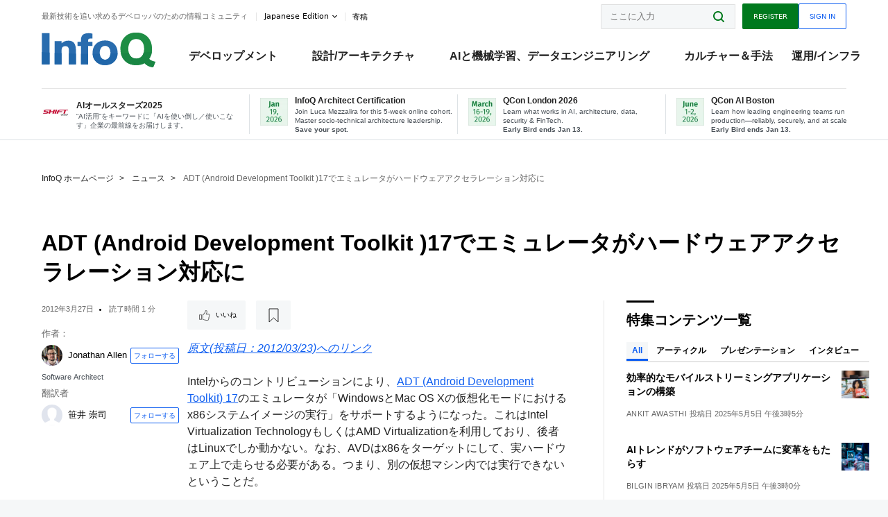

--- FILE ---
content_type: text/html;charset=utf-8
request_url: https://www.infoq.com/jp/news/2012/03/ADT-17/?itm_source=infoq_en&itm_medium=link_on_en_item&itm_campaign=item_in_other_langs
body_size: 36223
content:
<!DOCTYPE html>










<html lang="ja" xmlns="http://www.w3.org/1999/xhtml">
    <head>
        <!-- Google Optimize Anti-flicker snippet (recommended)  -->
        <style>.async-hide { opacity: 0 !important} </style>
        <style>.promo{background:#222528;position:fixed;z-index:1001!important;left:0;top:0;right:0;max-height:48px;min-height:48px;padding-top:0!important;padding-bottom:0!important}.promo,.promo p{-webkit-box-align:center;-ms-flex-align:center;align-items:center}.promo p{font-size:.8125rem;line-height:1rem;color:#fff;margin-bottom:0;margin-top:0;margin:0 auto;display:-webkit-box;display:-ms-flexbox;display:flex;font-weight:700}@media only screen and (max-width:650px){.promo p{font-size:.6875rem}}.promo span{overflow:hidden;display:-webkit-box;-webkit-line-clamp:3;-webkit-box-orient:vertical}.promo a{color:#fff!important;text-decoration:underline!important}.promo a.btn{background:#d0021b;padding:7px 20px;text-decoration:none!important;font-weight:700;margin-left:10px;margin-right:10px;white-space:nowrap;border-radius:5px}@media only screen and (max-width:650px){.promo a.btn{font-size:.6875rem;padding:7px 10px}}.promo.container{padding-top:8px;padding-bottom:8px}@media only screen and (min-width:1050px){.promo.container{padding-top:0;padding-bottom:0}}.promo .actions{-ms-flex-wrap:nowrap;flex-wrap:nowrap}.promo .actions__left{-ms-flex-preferred-size:100%;flex-basis:100%;-webkit-box-align:center;-ms-flex-align:center;align-items:center}.promo .actions__right{-ms-flex-preferred-size:40px;flex-basis:40px;margin-top:0;margin-bottom:0;-webkit-box-pack:end;-ms-flex-pack:end;justify-content:flex-end}.promo.hidden{display:none}.promo.show{display:-webkit-box!important;display:-ms-flexbox!important;display:flex!important}.promo.show .container__inner{-webkit-box-flex:1;-ms-flex:1;flex:1}.promo.fixed{position:fixed}.promo.show+header.header{margin-top:48px}.header{background:#fff;-webkit-box-shadow:0 1px 0 #dde2e5;box-shadow:0 1px 0 #dde2e5}.header .actions__left,.header__bottom__events{max-width:100%!important;margin:0}.header .header__events-all{margin:0;display:-webkit-box;display:-ms-flexbox;display:flex;position:relative}.header .header__events-all .header__event-slot{-webkit-box-flex:1;-ms-flex:1 100%;flex:1 100%;border-right:1px solid #dde2e5;margin-top:3px;margin-bottom:3px;padding-left:15px;text-align:left;display:-webkit-box;display:-ms-flexbox;display:flex;-webkit-box-align:center;-ms-flex-align:center;align-items:center;padding-right:5px;min-width:300px}.header .header__events-all .header__event-slot:hover{text-decoration:none!important}.header .header__events-all .header__event-slot img{min-width:40px;height:40px}.header .header__events-all .header__event-slot div{margin-left:10px}.header .header__events-all .header__event-slot span{font-weight:700!important;font-size:.75rem;margin-bottom:0!important;margin-top:0;display:block;line-height:1.125rem;text-align:left}.header .header__events-all .header__event-slot p{font-weight:400;font-size:.625rem;line-height:130%!important;color:#495057!important;margin:0}@media only screen and (min-width:1050px){.header .header__events-all .header__event-slot p{font-size:.625rem}}.header .header__events-all .header__event-slot:first-child{padding-left:0}.header .header__events-all .header__event-slot:last-child{padding-right:0;border-right:0}@media only screen and (min-width:1050px){.header__bottom,.header__middle,.header__top{position:relative;white-space:nowrap}}.header__top{padding:10px 0}@media only screen and (min-width:800px){.header__top{padding:5px 0}}.header__bottom{padding:5px 0;z-index:29;max-width:100%}.header__bottom a{font-size:.8125rem}.header__bottom .trending{margin-left:0;margin-right:0}.header__bottom .actions{-webkit-box-align:start;-ms-flex-align:start;align-items:flex-start}.header__bottom .actions__left{max-width:calc(100% + 8px)}@media only screen and (min-width:800px){.header__bottom .actions__left{max-width:calc(100% + 24px)}}.header__bottom .actions__right{-webkit-box-flex:1;-ms-flex:1 1 auto;flex:1 1 auto;display:none}@media only screen and (min-width:1050px){.header__bottom .actions__right{display:-webkit-box;display:-ms-flexbox;display:flex}}.header__middle{display:-webkit-box;display:-ms-flexbox;display:flex;-webkit-box-orient:horizontal;-webkit-box-direction:normal;-ms-flex-flow:row wrap;flex-flow:row wrap}@media only screen and (min-width:1050px){.header__middle{-ms-flex-wrap:nowrap;flex-wrap:nowrap}}.header__top .actions__left{-webkit-box-align:center;-ms-flex-align:center;align-items:center;-ms-flex-line-pack:center;align-content:center}@media only screen and (min-width:1050px){.header__top .actions__right{max-width:430px}}.no-style.header__nav li:nth-child(3){font-weight:700}.no-style.header__nav li:nth-child(3) a{color:#0e5ef1!important}.header__bottom__events::after{background:-webkit-gradient(linear,left top,right top,color-stop(0,rgba(255,255,255,0)),to(#fff));background:linear-gradient(90deg,rgba(255,255,255,0) 0,#fff 100%);content:'';position:absolute;height:60px;right:10px;width:25px}@media only screen and (min-width:1050px){.header__bottom__events::after{display:none}}.contribute-link{font-weight:400;font-size:.6875rem;color:#000!important;position:relative;padding-left:10px}.contribute-link:hover{color:#00791d!important;text-decoration:none!important}.contribute-link::before{content:'';width:1px;height:12px;position:absolute;top:50%;-webkit-transform:translateY(-50%);transform:translateY(-50%);background:rgba(0,0,0,.1);left:-1px}.my-0{margin-top:0!important;margin-bottom:0!important}.header__desc.my-0{margin-left:0}.header__bottom__events .actions__left{max-width:100%!important;overflow-x:scroll;-ms-overflow-style:none;scrollbar-width:none;display:block;scroll-behavior:smooth;min-width:100%}.header__bottom__events .actions__left::-webkit-scrollbar{display:none}.header__bottom__events .actions__left:-webkit-scrollbar-thumb{background:#fff}.logo{line-height:1rem}.header{position:relative;z-index:41;-webkit-user-select:none;-moz-user-select:none;-ms-user-select:none;user-select:none}.header .input:focus,.header input[type=password]:focus,.header input[type=text]:focus{border:1px solid #00791d}.header a:not(.button):not(.login__action):not(.active){text-decoration:none;color:#222}.header a:not(.button):not(.login__action):not(.active):hover{text-decoration:underline;color:#222}.header__items{display:none;-ms-flex-wrap:wrap;flex-wrap:wrap}@media only screen and (min-width:1050px){.header__items{display:-webkit-box;display:-ms-flexbox;display:flex;-webkit-box-orient:horizontal;-webkit-box-direction:normal;-ms-flex-direction:row;flex-direction:row}.header__items nav{position:relative;background:0 0;padding:0;left:0;top:0;line-height:inherit;display:block;-webkit-box-shadow:none;box-shadow:none;max-width:100%;max-height:80px}}.header__items>div{width:100%;margin-bottom:32px;display:-webkit-box;display:-ms-flexbox;display:flex;-webkit-box-orient:vertical;-webkit-box-direction:normal;-ms-flex-flow:column nowrap;flex-flow:column nowrap}@media only screen and (min-width:552px){.header__items>div:not(:nth-last-child(-n+2)){margin-bottom:32px}}@media only screen and (min-width:552px) and (max-width:1050px){.header__items>div{-webkit-box-flex:0;-ms-flex-positive:0;flex-grow:0;-ms-flex-negative:0;flex-shrink:0;-ms-flex-preferred-size:calc(99.7% * 1/2 - (32px - 32px * 1/2));flex-basis:calc(99.7% * 1/2 - (32px - 32px * 1/2));max-width:calc(99.7% * 1/2 - (32px - 32px * 1/2));width:calc(99.7% * 1/2 - (32px - 32px * 1/2))}.header__items>div:nth-child(1n){margin-right:32px;margin-left:0}.header__items>div:last-child{margin-right:0}.header__items>div:nth-child(2n){margin-right:0;margin-left:auto}}@media only screen and (min-width:800px) and (max-width:1050px){.header__items>div{-webkit-box-flex:0;-ms-flex-positive:0;flex-grow:0;-ms-flex-negative:0;flex-shrink:0;-ms-flex-preferred-size:calc(99.7% * 1/4 - (32px - 32px * 1/4));flex-basis:calc(99.7% * 1/4 - (32px - 32px * 1/4));max-width:calc(99.7% * 1/4 - (32px - 32px * 1/4));width:calc(99.7% * 1/4 - (32px - 32px * 1/4))}.header__items>div:nth-child(1n){margin-right:32px;margin-left:0}.header__items>div:last-child{margin-right:0}.header__items>div:nth-child(4n){margin-right:0;margin-left:auto}}@media only screen and (min-width:1050px){.header__items>div{margin-bottom:0!important;margin-right:0!important;-webkit-box-orient:horizontal;-webkit-box-direction:normal;-ms-flex-direction:row;flex-direction:row}}.header__items .language__switcher{display:none}.header__items .language__switcher .li-nav.active>a,.header__items .language__switcher>li.active>a{color:#fff!important}.header__items .language__switcher .li-nav.active>a:hover,.header__items .language__switcher>li.active>a:hover{color:#fff!important;background:#0e5ef1}.header__items .language__switcher .li-nav:hover>a,.header__items .language__switcher>li:hover>a{color:#fff}.header+main{display:block;min-height:210px;-webkit-transition:margin .15s ease;transition:margin .15s ease;margin-top:0!important}.header--hide .header+main{margin-top:50px}.header--hide .header__toggle{opacity:0;top:20px;visibility:hidden}.header--hide .header__logo{max-height:0}.header--hide .header__middle,.header--hide .header__top{max-height:0;overflow:hidden;padding-top:0;padding-bottom:0;border-color:transparent}.header--hide .header__bottom .vue-portal-target{top:3px;right:0;bottom:auto;left:auto;position:absolute}.header__middle,.header__top{-webkit-transition:all .15s ease;transition:all .15s ease}.header__middle{border-bottom:1px solid rgba(0,0,0,.1);z-index:33}.header__middle .vue-portal-target{width:100%}@media only screen and (min-width:1050px){.header__middle .vue-portal-target{display:none}}@media only screen and (min-width:1050px){.header__middle{line-height:5.75rem;text-align:left;padding:0;z-index:30}.header__middle .widget__heading{display:none}}.header__top>.actions__left{display:none}@media only screen and (min-width:1050px){.header__top>.actions__left{display:-webkit-box;display:-ms-flexbox;display:flex}}.header__top>.actions__right{-webkit-box-flex:1;-ms-flex-positive:1;flex-grow:1;margin-right:0;margin-top:0;margin-bottom:0;-webkit-box-pack:end;-ms-flex-pack:end;justify-content:flex-end}.header__top>.actions__right .dropdown__holder{width:calc(100vw - 16px);max-height:80vh}@media only screen and (min-width:600px){.header__top>.actions__right .dropdown__holder{width:auto}}.header__top>.actions__right>*{margin:0}.header__top>.actions__right .search{display:none}@media only screen and (min-width:1050px){.header__top>.actions__right>*{display:-webkit-box;display:-ms-flexbox;display:flex;white-space:nowrap}.header__top>.actions__right .search{display:block}}.header__top .user__login{display:block}.header__top .user__login>.button,.header__top .user__login>button{border-top-right-radius:0;border-bottom-right-radius:0}@media only screen and (min-width:1050px){.header__top{position:relative;right:auto;width:100%}}.header__logo{max-width:165px;position:absolute;top:8px;overflow:hidden;-webkit-transition:all .1s ease;transition:all .1s ease;z-index:32;line-height:2.25rem;height:36px;width:100px;margin-left:50px;-ms-flex-preferred-size:190px;flex-basis:190px}@media only screen and (min-width:800px){.header__logo{top:4px}}@media only screen and (min-width:1050px){.header__logo{position:relative;top:0;overflow:visible;margin-right:20px;margin-left:0;line-height:3.125rem;height:50px}.header__logo>*{width:165px}}@media only screen and (min-width:1280px){.header__logo{margin-right:30px}}.header__desc,.header__more>button{text-transform:capitalize;color:#666;letter-spacing:0;font-size:0;font-weight:400;line-height:1.5rem;vertical-align:top;font-smoothing:antialiased;font-family:-apple-system,BlinkMacSystemFont,"Segoe UI Variable","Segoe UI",system-ui,ui-sans-serif,Helvetica,Arial,sans-serif,"Apple Color Emoji","Segoe UI Emoji";-webkit-transition:font-size .15s ease-in-out;transition:font-size .15s ease-in-out}@media only screen and (min-width:1050px){.header__desc,.header__more>button{font-size:.6875rem}}.header__desc{display:-webkit-inline-box;display:-ms-inline-flexbox;display:inline-flex;position:relative;width:auto}.header__topics{white-space:nowrap;float:right;position:relative}.header__topics *{display:inline-block;vertical-align:top}.header__topics a{font-size:.8125rem}@media only screen and (min-width:1050px){.header__topics{float:none}}.header__more{display:-webkit-inline-box;display:-ms-inline-flexbox;display:inline-flex;vertical-align:top}.header__more:before{left:-12px}.header__more:after,.header__more:before{content:'';width:1px;height:12px;position:absolute;top:50%;-webkit-transform:translateY(-50%);transform:translateY(-50%);background:rgba(0,0,0,.1)}.header__more:after{right:-12px}.header__more:hover{cursor:pointer;color:rgba(0,0,0,.75)}.header__user{display:inline-block;vertical-align:top;white-space:nowrap;margin-left:8px}@media only screen and (min-width:1050px){.header__user{margin-left:0}}.header__user>div{display:inline-block;vertical-align:top}.header__user-nav a:not(.button){text-transform:uppercase;font-size:.75rem;font-weight:600}.header__user-nav a:not(.button):not(.active){opacity:.5}.header__user-nav a:not(.button):not(.active):hover{opacity:.75}.header__user-nav a:not(.button):hover{text-decoration:none}.header__user-nav a:not(.button).active{color:#222;cursor:default;text-decoration:none}.header__user-nav a:not(.button):before{margin-right:0}.header__user-nav a:not(.button):not(:last-child){margin-right:16px}@media only screen and (min-width:1050px){.header__user-nav a:not(.button):not(:last-child){margin-right:32px}}@media only screen and (min-width:1050px){.header__user-nav+.header__topics{margin-left:56px}}.header__search{display:none;vertical-align:top;margin-right:0}@media only screen and (min-width:1050px){.header__search{display:inline-block}}.header__search,.header__user{line-height:inherit}.header__nav{border-bottom:1px solid rgba(0,0,0,.1)}@media only screen and (min-width:800px){.header__nav{border-bottom:0}}.header__nav .button{margin-left:0}.header__nav .button__more{margin-right:20px}.header__nav .li-nav,.header__nav>li{-webkit-transition:all .15s ease;transition:all .15s ease}@media only screen and (min-width:1050px){.header__nav .li-nav,.header__nav>li{display:-webkit-inline-box;display:-ms-inline-flexbox;display:inline-flex;vertical-align:middle;position:static;border:none;min-height:65px}.header__nav .li-nav:hover.has--subnav .nav .li-nav,.header__nav .li-nav:hover.has--subnav .nav>li,.header__nav>li:hover.has--subnav .nav .li-nav,.header__nav>li:hover.has--subnav .nav>li{white-space:normal}.header__nav .li-nav:hover.has--subnav .nav__subnav,.header__nav>li:hover.has--subnav .nav__subnav{opacity:1;top:100%;visibility:visible;-webkit-transition-delay:.25s;transition-delay:.25s}.header__nav .li-nav:hover.has--subnav .nav__category,.header__nav>li:hover.has--subnav .nav__category{width:100%}.header__nav .li-nav:hover.has--subnav .nav__category:after,.header__nav .li-nav:hover.has--subnav .nav__category:before,.header__nav>li:hover.has--subnav .nav__category:after,.header__nav>li:hover.has--subnav .nav__category:before{-webkit-transition-delay:.25s;transition-delay:.25s;opacity:1}}@media only screen and (min-width:1080px){.header__nav .li-nav:not(:last-child),.header__nav>li:not(:last-child){margin-right:23px;margin-left:23px}}@media only screen and (min-width:1280px){.header__nav .li-nav:not(:last-child),.header__nav>li:not(:last-child){margin-right:23px;margin-left:23px}}@media only screen and (min-width:1338px){.header__nav .li-nav:not(:last-child),.header__nav>li:not(:last-child){margin-right:23px;margin-left:23px}}.header__nav .li-nav>a,.header__nav>li>a{font-size:.875rem;line-height:1.5rem;padding:12px 0;color:#000;display:inline-block;max-width:100%;position:relative;z-index:61;white-space:normal}@media only screen and (min-width:1050px){.header__nav .li-nav>a,.header__nav>li>a{padding:8px 0 0;font-weight:700}}.header__nav .li-nav>a:after,.header__nav .li-nav>a:before,.header__nav>li>a:after,.header__nav>li>a:before{content:'';position:absolute;bottom:-1px;left:50%;width:0;height:0;opacity:0;-webkit-transform:translateX(-50%);transform:translateX(-50%);border-style:solid;border-width:0 5px 5px 5px;-webkit-transition:opacity .15s ease-in-out;transition:opacity .15s ease-in-out;border-color:transparent transparent #fff transparent}.header__nav .li-nav>a:before,.header__nav>li>a:before{left:50%;bottom:0;border-width:0 6px 6px 6px;border-color:transparent transparent #f5f7f8 transparent}@media only screen and (min-width:1050px){.header__nav .li-nav>a,.header__nav>li>a{font-size:1rem}}@media only screen and (min-width:1800px){.header__nav .li-nav>a,.header__nav>li>a{font-size:1.125rem}}.header--open{overflow:hidden}@media only screen and (min-width:600px){.header--open{overflow:visible}}.header--open .content-items{max-height:215px;margin:12px 0 24px}.header--open .search{margin-top:16px;display:block}.header--open .header__toggle:before{z-index:10}.header--open .header__toggle>span:nth-child(1){top:50%;-webkit-transform:rotate(45deg);transform:rotate(45deg)}.header--open .header__toggle>span:nth-child(2){opacity:0}.header--open .header__toggle>span:nth-child(3){top:50%;-webkit-transform:rotate(-45deg);transform:rotate(-45deg)}.header--open .header__items,.header--open .header__items .language__switcher{display:-webkit-box;display:-ms-flexbox;display:flex}.header--open .header__top{z-index:100;position:absolute;left:0;right:8px;background:#fff}@media only screen and (min-width:800px){.header--open .header__top{right:20px}}.header--open .header__top .search{display:none}.header--open .header__logo{z-index:101}.header--open .header__middle{padding-top:60px}.header--open .header__bottom{display:none}.header--open .header__container{max-height:90vh;overflow-x:hidden;overflow-y:auto}@media only screen and (min-width:1050px){.header--open .header__container{overflow:visible}}.header .subnav{position:absolute;-webkit-box-shadow:0 5px 25px 1px rgba(0,0,0,.15);box-shadow:0 5px 25px 1px rgba(0,0,0,.15);background:#fff;visibility:hidden;line-height:1.75rem;max-width:100%;width:100%;left:0;opacity:0;overflow:hidden;border:1px solid #f5f7f8;border-radius:2px;-webkit-transition:all .15s ease-in-out;transition:all .15s ease-in-out;top:105%;z-index:60;display:-webkit-box;display:-ms-flexbox;display:flex;-webkit-box-orient:horizontal;-webkit-box-direction:normal;-ms-flex-flow:row nowrap;flex-flow:row nowrap;-webkit-box-align:stretch;-ms-flex-align:stretch;align-items:stretch}.header .subnav .subnav__categories{-webkit-box-flex:0;-ms-flex:0 1 280px;flex:0 1 280px;padding:24px 0;background:#f5f7f8;margin-right:0!important}.header .subnav .subnav__categories>li{display:block;font-size:.9375rem;padding:2px 48px 2px 24px}.header .subnav .subnav__categories>li a{display:block;font-weight:700}.header .subnav .subnav__categories>li:hover{background:#e1e1e1}.header .subnav .subnav__heading{margin-bottom:20px}.header .subnav .subnav__content{position:relative;-ms-flex-item-align:start;align-self:flex-start;padding:24px;display:-webkit-box;display:-ms-flexbox;display:flex;-webkit-box-orient:horizontal;-webkit-box-direction:normal;-ms-flex-flow:row wrap;flex-flow:row wrap}@media only screen and (min-width:1050px){.header .subnav .subnav__content{padding-left:32px;padding-right:32px;margin:0 auto;-webkit-box-flex:1;-ms-flex:1 1 600px;flex:1 1 600px}}.header .subnav .subnav__content .heading__container{-ms-flex-preferred-size:100%;flex-basis:100%}.header .subnav .subnav__content:before{content:'';position:absolute;left:0;top:0;bottom:-100%;width:1px;background:rgba(0,0,0,.1)}.languagesEdition .active{font-weight:700}.header__more.dropdown:after{content:'';display:inline-block;vertical-align:middle;-ms-flex-item-align:center;-ms-grid-row-align:center;align-self:center;background-repeat:no-repeat;background-position:center;margin-bottom:2px;width:7px;height:7px;-webkit-transition:-webkit-transform .15s ease;transition:-webkit-transform .15s ease;transition:transform .15s ease;transition:transform .15s ease,-webkit-transform .15s ease;background-color:#fff!important;background-size:contain}.header__more.dropdown button{color:#000!important;margin-right:-20px;padding-right:20px;z-index:1000}.header__more.dropdown .dropdown__holder{width:165px}.header__more.dropdown .dropdown__content{padding:13px;padding-top:5px;padding-bottom:5px}.header__more.dropdown .languagesEdition li{border-bottom:1px solid #e6e6e6}.header__more.dropdown .languagesEdition li:last-child{border:0}.logo__data{display:none;color:#666;font-size:.6875rem}@media only screen and (min-width:1050px){.logo__data{display:block;line-height:.8125rem}}.container{padding-left:12px;padding-right:12px;margin:0 auto;min-width:320px;-webkit-transition:padding .15s ease-in-out;transition:padding .15s ease-in-out}@media only screen and (min-width:600px){.container{padding-left:16px;padding-right:16px}}@media only screen and (min-width:800px){.container{padding-left:20px;padding-right:20px}}@media only screen and (min-width:1250px){.container{padding-left:60px;padding-right:60px}}@media only screen and (min-width:1400px){.container{padding-left:20px;padding-right:20px}}.container.white{background:#fff}.container__inner{max-width:1290px;margin:0 auto;-webkit-transition:max-width .15s ease-out;transition:max-width .15s ease-out}.search{display:block;position:relative;z-index:33;width:100%;max-width:100%;margin:0}.search:before{position:absolute;top:50%;right:24px;-webkit-transform:translateY(-50%);transform:translateY(-50%);margin-right:0;z-index:34}.search__bar{display:block;border-radius:2px;position:relative;z-index:33}.search__bar #search{margin-bottom:0;max-width:100%;background:#fff}.search__go{top:50%;right:0;bottom:0;left:auto;position:absolute;-webkit-transform:translateY(-50%);transform:translateY(-50%);z-index:32;-webkit-appearance:none;-moz-appearance:none;appearance:none;width:36px;height:36px;line-height:2.25rem;-webkit-box-shadow:none;box-shadow:none;display:block;background:0 0;border:0;font-size:0}@media only screen and (min-width:600px){.search__go{z-index:35}}.header #search,.search__go:hover{cursor:pointer}.header #search{height:36px;position:relative;max-width:100%;background-color:#f5f7f8!important}@media only screen and (min-width:600px){.header #search{font-size:.8125rem;min-width:165px;max-width:100%;opacity:1}}.header #search:hover{cursor:auto}@media only screen and (min-width:1050px){.header #search{margin-left:auto;border-top-right-radius:0;border-bottom-right-radius:0;border-right:0}.header #search:focus{min-width:215px}}.header #search:focus{cursor:auto}.header #search .field__desc{display:none}.header #searchForm{width:100%;margin-top:8px}.header #searchForm:before{right:8px}@media only screen and (min-width:600px){.header #searchForm{margin-top:16px}}@media only screen and (min-width:1050px){.header #searchForm{margin-top:0}}</style>
        <script>(function(a,s,y,n,c,h,i,d,e){s.className+=' '+y;h.start=1*new Date;
            h.end=i=function(){s.className=s.className.replace(RegExp(' ?'+y),'')};
            (a[n]=a[n]||[]).hide=h;setTimeout(function(){i();h.end=null},c);h.timeout=c;
        })(window,document.documentElement,'async-hide','dataLayer',4000,
                {'GTM-W9GJ5DL':true});</script>

        <script type="text/javascript">
            
            var loggedIn = false;
            if (loggedIn) {
                var userCountryId = '';
            }
        </script>
        






<script>
  window.dataLayer = window.dataLayer || [];
  function gtag(){dataLayer.push(arguments);}
  gtag('config', 'G-VMVPD4D2JY');

  //CookieControl tool recomendation
  // Call the default command before gtag.js or Tag Manager runs to
  // adjust how the tags operate when they run. Modify the defaults
  // per your business requirements and prior consent granted/denied, e.g.:
  gtag('consent', 'default', {
      'ad_storage': 'denied',
      'ad_user_data': 'denied',
      'ad_personalization': 'denied',
      'analytics_storage': 'denied'
  });

  if((typeof loggedIn != "undefined") && loggedIn){
      window.dataLayer.push({'logged_in': 'true'});
  } else {
      window.dataLayer.push({'logged_in': 'false'});
  }

  window.dataLayer.push({'show_queryz': ''});
</script>

<!-- Google Tag Manager -->
<script>
var gtmProfile="GTM-W9GJ5DL";
(function(w,d,s,l,i){w[l]=w[l]||[];w[l].push({'gtm.start':
new Date().getTime(),event:'gtm.js'});var f=d.getElementsByTagName(s)[0],
j=d.createElement(s),dl=l!='dataLayer'?'&l='+l:'';j.async=true;j.src=
'https://www.googletagmanager.com/gtm.js?id='+i+dl;f.parentNode.insertBefore(j,f);
})(window,document,'script','dataLayer', gtmProfile);</script>
<!-- End Google Tag Manager -->

        <title>ADT (Android Development Toolkit )17でエミュレータがハードウェアアクセラレーション対応に - InfoQ</title>
        <link rel="canonical" href="https://www.infoq.com/jp/news/2012/03/ADT-17/"/>
        <link rel="alternate" href="https://www.infoq.com/jp/news/2012/03/ADT-17/" hreflang="ja"/>
        







    
        
            
            <link rel="alternate" href="https://www.infoq.com/news/2012/03/ADT-17/" hreflang="en" />
        
        
        
            
            <link rel="alternate" href="https://www.infoq.com/jp/news/2012/03/ADT-17/" hreflang="x-default" />
        
    
    







        
        





<meta http-equiv="pragma" content="no-cache" />
<meta http-equiv="cache-control" content="private,no-cache,no-store,must-revalidate" />
<meta http-equiv="expires" content="0" />
<meta http-equiv="content-type" content="text/html; charset=utf-8" />
<meta name="copyright" content="&copy; 2006 C4Media" />

<meta name="google-site-verification" content="0qInQx_1WYOeIIbxnh7DnXlw1XOxNgAYakO2k4GhNnY" />
<meta name="msapplication-TileColor" content="#ffffff"/>
<meta name="msapplication-TileImage" content="/styles/static/images/logo/logo.jpg"/>
<meta property="wb:webmaster" content="3eac1729a8bbe046" />
<meta content="width=device-width,initial-scale=1" name="viewport">
<meta http-equiv="X-UA-Compatible" content="IE=10, IE=edge">

        
        <link rel="stylesheet" type="text/css" media="screen" href="https://cdn.infoq.com/statics_s2_20260113082446/styles/style.css"/>
        <link rel="stylesheet" type="text/css" media="print" href="https://cdn.infoq.com/statics_s2_20260113082446/styles/print.css"/>
        <link rel="preload" type="text/css" href="https://cdn.infoq.com/statics_s2_20260113082446/styles/style_ja.css" as="style" onload="this.onload=null;this.rel='stylesheet'">
        <link rel="preload" href="https://cdn.infoq.com/statics_s2_20260113082446/styles/icons.css" as="style" onload="this.onload=null;this.rel='stylesheet'">
        <link rel="preload" type="text/css" media="screen" href="https://cdn.infoq.com/statics_s2_20260113082446/styles/style_extra.css" as="style" onload="this.onload=null;this.rel='stylesheet'">
        <noscript>
            <link rel="stylesheet" type="text/css" href="https://cdn.infoq.com/statics_s2_20260113082446/styles/style_ja.css"/>
            <link rel="stylesheet" href="https://cdn.infoq.com/statics_s2_20260113082446/styles/icons.css">
            <link rel="stylesheet" type="text/css" media="screen" href="https://cdn.infoq.com/statics_s2_20260113082446/styles/style_extra.css"/>
        </noscript>

        <link rel="stylesheet" type="text/css" href="https://cdn.infoq.com/statics_s2_20260113082446/styles/fonts/font.css"/>

        <link rel="shortcut icon" href="https://cdn.infoq.com/statics_s2_20260113082446/favicon.ico" type="image/x-icon" />
        <link rel="apple-touch-icon" href="https://cdn.infoq.com/statics_s2_20260113082446/apple-touch-icon.png"/>

        <script type="text/javascript">
        	var device='desktop';
            var InfoQConstants = {};
            InfoQConstants.language = 'ja';
            InfoQConstants.countryCode = '/jp';
            
            InfoQConstants.pageUrl = (typeof window.location != 'undefined' && window.location && typeof window.location.href != 'undefined' && window.location.href) ? window.location.href : "URL_UNAVAILABLE";
            InfoQConstants.cet='ZYEYx7V67ExXu2nU';
            InfoQConstants.userDetectedCountryCode = '';
            InfoQConstants.bpadb = 'MsZHXkohYwYVaR9w0JSv';
        </script>

        <script type="text/javascript" src="https://cdn.infoq.com/statics_s2_20260113082446/scripts/combinedJs.min.js"></script>
        <script type="text/javascript">
            
                var JSi18n = JSi18n || {}; // define only if not already defined
                JSi18n.error='エラー';
                JSi18n.login_unverifiedAccount='認証されていないアカウント';
                JSi18n.contentSummary_showPresentations_1='準備中です。';
                JSi18n.contentSummary_showPresentations_2='ビデオプレゼンテーションは現在準備中です。';
                JSi18n.contentSummary_showPresentations_3='';
                JSi18n.contentSummary_showInterviews_1='準備中です。';
                JSi18n.contentSummary_showInterviews_2='ビデオインタビューは現在準備中です。';
                JSi18n.contentSummary_showInterviews_3='';
                JSi18n.contentSummary_showMinibooks_1='準備中です。';
                JSi18n.contentSummary_showMinibooks_2='ミニブックは現在準備中です。';
                JSi18n.login_sendingRequest='少々お待ち下さい...';
                JSi18n.bookmark_saved='<q>&nbsp;&nbsp;&nbsp;保存済み&nbsp;&nbsp;&nbsp;&nbsp;</q>';
                JSi18n.bookmark_error='<q style=color:black;>&nbsp;&nbsp;&nbsp;エラー&nbsp;&nbsp;&nbsp;&nbsp;</q>';
                JSi18n.categoryManagement_showpopup_viewAllLink_viewAllPrefix='';
                JSi18n.categoryManagement_showpopup_viewAllLink_viewAllSuffix='に関するすべてのコンテンツ';
                JSi18n.categoryManagement_showpopup_includeExcludeLink_Exclude='削除';
                JSi18n.categoryManagement_showpopup_includeExcludeLink_Include='追加';
                JSi18n.login_invalid_email='正しいメールアドレスを入力してください。';
                JSi18n.login_email_not_found = 'このメールアドレスに該当するユーザーはいません。';
                JSi18n.content_datetime_format='yyyy年M月d日';

                // used by frontend
                JSi18n.FE = {
                    labels: {
                        follow: "フォローする",
                        followTopic: "トピックをフォローする",
                        unfollow: "フォローをはずす",
                        unfollowTopic: "トピックのフォローを外す",
                        following: "フォローしている",
                        followers: "人のフォロワー",
                        like: "いいね",
                        liked: "いいねしました",
                        authors: "仲間",
                        users : "ユーザー",
                        topics: "トピック",
                        hide: "アイテムを隠す",
                        hidden: "%s をプロフィールで非表示にする",
                        undo: "元に戻す",
                        showLess: "より少なく",
                        showMore: "もっと見る",
                        moreAuthors: "さらに %s 人を表示",
                        bookmarked: "Content Bookmarked",
                        unbookmarked: "Content Unbookmarked",
                        characterLimit: "Characters Remaining"
                    }
                }
            


            
            
                var usersInPage = JSON.parse('[{\"id\":\"101756439\",\"ref\":\"author-\u7B39\u4E95-\u5D07\u53F8\",\"url\":\"\/jp\/profile\/\u7B39\u4E95-\u5D07\u53F8\",\"followedByCurrentUser\":false,\"minibio\":\"\",\"name\":\"\u7B39\u4E95 \u5D07\u53F8\",\"bio\":\"\",\"followers\":2,\"imgSrc\":\"\"},{\"id\":\"646\",\"ref\":\"author-Abel-Avram\",\"url\":\"\/jp\/profile\/Abel-Avram\",\"followedByCurrentUser\":false,\"minibio\":\"\",\"name\":\"Abel Avram\",\"bio\":\"Abel Avram has been involved in many InfoQ editorial activities since 2008, enjoying writing news reports on Mobile, HTML, .NET, Cloud Computing, EA and other topics. He is co-author of <a href=\\\"http:\/\/www.infoq.com\/minibooks\/domain-driven-design-quickly\\\">Domain-Driven Design Quickly<\/a>.<br \/>In the past he worked for many years as software engineer and project\/team leader on legacy systems, Java and .NET. He started his career as an assistant professor at the Computer and Automatics Faculty of the Technical University of Timisoara, Romania.<br \/>If you are interested in submitting a news story or an educational article please contact him at abel [at] infoq.com.\",\"followers\":65,\"imgSrc\":\"https:\/\/cdn.infoq.com\/statics_s2_20260113082446\/images\/profiles\/IHTGcfeT8uvNGXAR5f6hPB0iriEMj0d3.jpg\"},{\"id\":\"101757103\",\"ref\":\"author-Anand-Narayanaswamy\",\"url\":\"\/jp\/profile\/Anand-Narayanaswamy\",\"followedByCurrentUser\":false,\"minibio\":\"\",\"name\":\"Anand Narayanaswamy\",\"bio\":\"\",\"followers\":5,\"imgSrc\":\"\"},{\"id\":\"1669634\",\"ref\":\"author-Alex-Blewitt\",\"url\":\"\/jp\/profile\/Alex-Blewitt\",\"followedByCurrentUser\":false,\"minibio\":\"\",\"name\":\"Alex Blewitt\",\"bio\":\"Dr Alex Blewitt is a Java Champion and works at a commercial bank, but still finds the time to catch up with the latest Java, OSGi and Eclipse news. Despite having previously been an editor for EclipseZone, a finalist for Eclipse Ambassador and recipient of an Eclipse Community Award, his day-to-day role involves neither Eclipse nor Java. In what little time he has left over, he spends with his young family and has been known to take them flying if the weather&#39;s nice.\",\"followers\":53,\"imgSrc\":\"https:\/\/cdn.infoq.com\/statics_s2_20260113082446\/images\/profiles\/r0gO6dDJgsT4zgiJY5jMuYKfIdfWEffV.jpg\"},{\"id\":\"343314\",\"ref\":\"author-Jonathan-Allen\",\"url\":\"\/jp\/profile\/Jonathan-Allen\",\"followedByCurrentUser\":false,\"minibio\":\"Software Architect\",\"name\":\"Jonathan Allen\",\"bio\":\"Jonathan Allen got his start working on MIS projects for a health clinic in the late 90&#39;s, bringing them up from Access and Excel to an enterprise solution by degrees. After spending five years writing automated trading systems for the financial sector, he became a consultant on a variety of projects including the UI for a robotic warehouse, the middle tier for cancer research software, and the big data needs of a major real estate insurance company. In his free time he enjoys studying and writing about martial arts from the 16th century.\\r\\n\",\"followers\":1791,\"imgSrc\":\"https:\/\/cdn.infoq.com\/statics_s2_20260113082446\/images\/profiles\/Wk_C09_mzwK23YkTkKMXResJv3LKUN5D.jpg\"},{\"id\":\"55454401\",\"ref\":\"author-Ben-Linders\",\"url\":\"\/jp\/profile\/Ben-Linders\",\"followedByCurrentUser\":false,\"minibio\":\"Trainer \/ Coach \/ Adviser \/ Author \/ Speaker \",\"name\":\"Ben Linders\",\"bio\":\"<strong>Ben Linders<\/strong>\u00A0runs a one-person business in Agile, Lean, Quality and Continuous Improvement. Author of\u00A0<a href=\\\"https:\/\/www.benlinders.com\/getting-value-out-of-agile-retrospectives\/\\\" rel=\\\"nofollow\\\">Getting Value out of Agile Retrospectives<\/a>,\u00A0<a href=\\\"https:\/\/www.benlinders.com\/waardevolle-agile-retrospectives\/\\\" rel=\\\"nofollow\\\">Waardevolle Agile Retrospectives<\/a>,\u00A0<a href=\\\"https:\/\/www.benlinders.com\/what-drives-quality\/\\\" rel=\\\"nofollow\\\">What Drives Quality<\/a>, <a href=\\\"https:\/\/www.benlinders.com\/the-agile-self-assessment-game\/\\\" rel=\\\"nofollow\\\">The Agile Self-assessment Game<\/a>, <a href=\\\"https:\/\/www.benlinders.com\/problem-what-problem\/\\\" rel=\\\"nofollow\\\">Problem? What Problem?<\/a>, and <a href=\\\"https:\/\/leanpub.com\/continuousimprovement\\\" rel=\\\"nofollow\\\">Continuous Improvement<\/a>. Creator of many Agile Coaching Tools, for example, the Agile Self-assessment Game.\\r\\n\\r\\nAs an adviser, coach, and trainer, he helps organizations by\u00A0deploying effective software development and management practices. He focuses on continuous improvement, collaboration and communication, and professional development.\\r\\n\\r\\nBen is an active member of networks on Agile, Lean and Quality, and a frequent speaker and writer. He\u00A0shares his experience in a\u00A0bilingual blog\u00A0(Dutch and English) and\u00A0as\u00A0an\u00A0<a href=\\\"https:\/\/www.infoq.com\/author\/Ben-Linders\\\" rel=\\\"nofollow\\\">editor for Agile at InfoQ<\/a>. Follow him on twitter:\u00A0<a href=\\\"https:\/\/twitter.com\/BenLinders\\\" rel=\\\"nofollow\\\">&#64;BenLinders<\/a>.\",\"followers\":706,\"imgSrc\":\"https:\/\/cdn.infoq.com\/statics_s2_20260113082446\/images\/profiles\/Dwyu3y5agoDZV9jPKwQcwQ6oYv7gVeR4.jpg\"},{\"id\":\"110207\",\"ref\":\"author-Charles-Humble\",\"url\":\"\/jp\/profile\/Charles-Humble\",\"followedByCurrentUser\":false,\"minibio\":\"Techie, podcaster, editor, author and consultant\",\"name\":\"Charles Humble\",\"bio\":\"Charles Humble is a former software engineer, architect and CTO who has worked as a senior leader and executive of both technology and content groups. He was InfoQ\u2019s editor-in-chief from 2014-2020, and was chief editor for Container Solutions from 2020-2023. He writes regularly for The New Stack and other publications, is a highly experienced content strategist, and has spoken at multiple international conferences including GOTO (keynote), Devoxx, WTF is SRE and QCon. His primary areas of interest are how we build software better, including sustainability and ethics, cloud computing, remote working, diversity and inclusion, and inspiring the next generation of developers. Charles is also a keyboard player, and half of the ambient techno band Twofish.\",\"followers\":2017,\"imgSrc\":\"https:\/\/cdn.infoq.com\/statics_s2_20260113082446\/images\/profiles\/lCB_2ocIPJA40tWqjmkSLeVd5ZhJQlt_.jpg\"},{\"id\":\"72028228\",\"ref\":\"author-Sergio-De-Simone\",\"url\":\"\/jp\/profile\/Sergio-De-Simone\",\"followedByCurrentUser\":false,\"minibio\":\"\",\"name\":\"Sergio De Simone\",\"bio\":\"<b>Sergio De Simone<\/b> is a software engineer. Sergio has been working as a software engineer for over twenty five years across a range of different projects and companies, including such different work environments as Siemens, HP, and small startups. For the last 10&#43; years, his focus has been on development for mobile platforms and related technologies. He is currently working for BigML, Inc., where he leads iOS and macOS development.\",\"followers\":713,\"imgSrc\":\"https:\/\/cdn.infoq.com\/statics_s2_20260113082446\/images\/profiles\/NovciOoQOAYWqYqRQBFo97SuMm0xbUiC.jpg\"}]');
            

            
            
                var topicsInPage = JSON.parse('[{\"name\":\"JavaScript\",\"id\":\"2881\",\"url\":\"\/jp\/javascript\",\"followers\":215,\"followedByCurrentUser\":false},{\"name\":\"OS\",\"id\":\"3941\",\"url\":\"\/jp\/OS\",\"followers\":3,\"followedByCurrentUser\":false},{\"name\":\"\u30A8\u30F3\u30BF\u30FC\u30D7\u30E9\u30A4\u30BA\u30A2\u30FC\u30AD\u30C6\u30AF\u30C1\u30E3\",\"id\":\"3016\",\"url\":\"\/jp\/enterprise-architecture\",\"followers\":208,\"followedByCurrentUser\":false},{\"name\":\"\u30C7\u30D9\u30ED\u30C3\u30D7\u30E1\u30F3\u30C8\",\"id\":\"6830\",\"url\":\"\/jp\/development\",\"followers\":59,\"followedByCurrentUser\":false},{\"name\":\"\u8A2D\u8A08\/\u30A2\u30FC\u30AD\u30C6\u30AF\u30C1\u30E3\",\"id\":\"6831\",\"url\":\"\/jp\/architecture-design\",\"followers\":100,\"followedByCurrentUser\":false},{\"name\":\"\u30AB\u30EB\u30C1\u30E3\u30FC\uFF06\u624B\u6CD5\",\"id\":\"6832\",\"url\":\"\/jp\/culture-methods\",\"followers\":72,\"followedByCurrentUser\":false},{\"name\":\"Architecture\",\"id\":\"3025\",\"url\":\"\/jp\/architecture\",\"followers\":316,\"followedByCurrentUser\":false},{\"name\":\"DevOps\",\"id\":\"16689\",\"url\":\"\/jp\/Devops\",\"followers\":85,\"followedByCurrentUser\":false},{\"name\":\"Agile\",\"id\":\"3027\",\"url\":\"\/jp\/agile\",\"followers\":251,\"followedByCurrentUser\":false},{\"name\":\"AI\u3068\u6A5F\u68B0\u5B66\u7FD2\u3001\u30C7\u30FC\u30BF\u30A8\u30F3\u30B8\u30CB\u30A2\u30EA\u30F3\u30B0\",\"id\":\"16691\",\"url\":\"\/jp\/ai-ml-data-eng\",\"followers\":79,\"followedByCurrentUser\":false},{\"name\":\".NET\",\"id\":\"3028\",\"url\":\"\/jp\/dotnet\",\"followers\":148,\"followedByCurrentUser\":false},{\"name\":\"Android\",\"id\":\"4022\",\"url\":\"\/jp\/android\",\"followers\":2,\"followedByCurrentUser\":false},{\"name\":\"Java\",\"id\":\"2650\",\"url\":\"\/jp\/java\",\"followers\":182,\"followedByCurrentUser\":false},{\"name\":\"\u30E2\u30D0\u30A4\u30EB\",\"id\":\"2943\",\"url\":\"\/jp\/mobile\",\"followers\":19,\"followedByCurrentUser\":false}]');
            

            var userContentLikesInPage = [];
            var userCommentsLikesInPage = [];


            var currentUserId = -155926079;
        </script>
        

        
	






    
    
    
    
    
        
    



<script type="application/ld+json">
{
  "@context": "http://schema.org",
  "@type": "NewsArticle",
  "mainEntityOfPage": {
    "@type": "WebPage",
    "@id": "https://www.infoq.com/jp/news/2012/03/ADT-17/"
    },
  "headline": "ADT (Android Development Toolkit )17でエミュレータがハードウェアアクセラレーション対応に",
  "image": ["http://assets.infoq.com/resources/en/infoQ-logo-big.jpg"
   ],
  "datePublished": "2012-03-27T21:26:00+0000",
  "dateModified": "2012-03-27T21:26:00+0000",
  "author": [
    {
    "@type": "Person",
    "name": "Jonathan Allen",
    "url": "https://www.infoq.com//jpprofile/Jonathan-Allen/"
    }
  ],
   "publisher": {
    "@type": "Organization",
    "name": "InfoQ",
    "logo": {
      "@type": "ImageObject",
      "url": "https://assets.infoq.com/resources/en/infoQ-logo-big.jpg"
    }
  },

  "description": "ADT (Android Development Toolkit) 17にエミュレータのハードウェアアクセラレーション対応と40を超えるLintルールが追加された。"
}
</script>

	<meta name="ifq:pageType" content="NEWS_PAGE"/>
	<script type="text/javascript">
		InfoQConstants.pageType = 'NEWS_PAGE';
	</script>
	
		
		<link rel="stylesheet" href="https://cdn.infoq.com/statics_s2_20260113082446/styles/prism.css"/>
		<meta name="keywords" content="ADT 17,デベロップメント,Android,OS,モバイル,"/>
		<meta name="description" content="ADT (Android Development Toolkit) 17にエミュレータのハードウェアアクセラレーション対応と40を超えるLintルールが追加された。"/>
		<meta name="tprox" content="1332883560000" />
		
    	







<meta property="og:type" content="website" />


    







    
    
    
    
    
    
        <meta property="og:image" content="https://cdn.infoq.com/statics_s2_20260113082446/styles/static/images/logo/logo-big.jpg"/>
    


    
    
    
    
    
    
        <meta property="twitter:image" content="https://cdn.infoq.com/statics_s2_20260113082446/styles/static/images/logo/logo-big.jpg"/>
    


<meta property="og:title" content="ADT (Android Development Toolkit )17でエミュレータがハードウェアアクセラレーション対応に "/>
<meta property="og:description" content="ADT (Android Development Toolkit) 17にエミュレータのハードウェアアクセラレーション対応と40を超えるLintルールが追加された。" />
<meta property="og:site_name" content="InfoQ"/>
<meta property="og:url" content="https://www.infoq.com/jp/news/2012/03/ADT-17/"/>

<meta name="twitter:card" content="summary_large_image" />
<meta name="twitter:title" content="ADT (Android Development Toolkit )17でエミュレータがハードウェアアクセラレーション対応に "/>
<meta name="twitter:description" content="ADT (Android Development Toolkit) 17にエミュレータのハードウェアアクセラレーション対応と40を超えるLintルールが追加された。" />

		
		
		
	
	<script type="text/javascript" src="https://cdn.infoq.com/statics_s2_20260113082446/scripts/relatedVcr.min.js"></script>
	<script type="application/javascript">
		var communityIds = "2497";
		var topicIds = "990,968,317";
		VCR.loadAllVcrs(communityIds, topicIds);
	</script>

        
        
        
        <script type="text/javascript" src="https://cdn.infoq.com/statics_s2_20260113082446/scripts/infoq.js"></script>

        <script type="text/javascript">
           document.addEventListener('DOMContentLoaded', function() {
               if (!window || !window.infoq) return
               infoq.init()
           })
       </script>

       <script defer data-domain="infoq.com" src="https://plausible.io/js/script.file-downloads.hash.outbound-links.pageview-props.tagged-events.js"></script>
       <script>window.plausible = window.plausible || function() { (window.plausible.q = window.plausible.q || []).push(arguments) }</script>

    </head>

    <body >
        






<!-- Google Tag Manager (noscript) -->
<noscript><iframe src="https://www.googletagmanager.com/ns.html?id=GTM-W9GJ5DL"
height="0" width="0" style="display:none;visibility:hidden"></iframe></noscript>
<!-- End Google Tag Manager (noscript) -->
        
            <div class="intbt">
                <a href="/int/bt/" title="bt">BT</a>
            </div>
        

        






<script type="text/javascript">
    var allCountries = [{"id":3,"name":"Afghanistan"},{"id":244,"name":"Åland"},{"id":6,"name":"Albania"},{"id":61,"name":"Algeria"},{"id":13,"name":"American Samoa"},{"id":1,"name":"Andorra"},{"id":9,"name":"Angola"},{"id":5,"name":"Anguilla"},{"id":11,"name":"Antarctica"},{"id":4,"name":"Antigua and Barbuda"},{"id":12,"name":"Argentina"},{"id":7,"name":"Armenia"},{"id":16,"name":"Aruba"},{"id":15,"name":"Australia"},{"id":14,"name":"Austria"},{"id":17,"name":"Azerbaijan"},{"id":31,"name":"Bahamas"},{"id":24,"name":"Bahrain"},{"id":20,"name":"Bangladesh"},{"id":19,"name":"Barbados"},{"id":35,"name":"Belarus"},{"id":21,"name":"Belgium"},{"id":36,"name":"Belize"},{"id":26,"name":"Benin"},{"id":27,"name":"Bermuda"},{"id":32,"name":"Bhutan"},{"id":29,"name":"Bolivia"},{"id":254,"name":"Bonaire, Sint Eustatius, and Saba"},{"id":18,"name":"Bosnia and Herzegovina"},{"id":34,"name":"Botswana"},{"id":33,"name":"Bouvet Island"},{"id":30,"name":"Brazil"},{"id":104,"name":"British Indian Ocean Territory"},{"id":28,"name":"Brunei Darussalam"},{"id":23,"name":"Bulgaria"},{"id":22,"name":"Burkina Faso"},{"id":25,"name":"Burundi"},{"id":114,"name":"Cambodia"},{"id":46,"name":"Cameroon"},{"id":37,"name":"Canada"},{"id":52,"name":"Cape Verde"},{"id":121,"name":"Cayman Islands"},{"id":40,"name":"Central African Republic"},{"id":207,"name":"Chad"},{"id":45,"name":"Chile"},{"id":47,"name":"China"},{"id":53,"name":"Christmas Island"},{"id":38,"name":"Cocos (Keeling) Islands"},{"id":48,"name":"Colombia"},{"id":116,"name":"Comoros"},{"id":39,"name":"Congo (Democratic Republic)"},{"id":41,"name":"Congo (People\u0027s Republic)"},{"id":44,"name":"Cook Islands"},{"id":49,"name":"Costa Rica"},{"id":43,"name":"Cote D\u0027Ivoire"},{"id":97,"name":"Croatia"},{"id":51,"name":"Cuba"},{"id":253,"name":"Curaçao"},{"id":54,"name":"Cyprus"},{"id":55,"name":"Czech Republic"},{"id":58,"name":"Denmark"},{"id":57,"name":"Djibouti"},{"id":59,"name":"Dominica"},{"id":60,"name":"Dominican Republic"},{"id":213,"name":"East Timor"},{"id":62,"name":"Ecuador"},{"id":64,"name":"Egypt"},{"id":203,"name":"El Salvador"},{"id":87,"name":"Equatorial Guinea"},{"id":66,"name":"Eritrea"},{"id":63,"name":"Estonia"},{"id":68,"name":"Ethiopia"},{"id":72,"name":"Falkland Islands (Malvinas)"},{"id":74,"name":"Faroe Islands"},{"id":71,"name":"Fiji"},{"id":70,"name":"Finland"},{"id":75,"name":"France"},{"id":80,"name":"French Guiana"},{"id":170,"name":"French Polynesia"},{"id":208,"name":"French Southern Territories"},{"id":76,"name":"Gabon"},{"id":84,"name":"Gambia"},{"id":79,"name":"Georgia"},{"id":56,"name":"Germany"},{"id":81,"name":"Ghana"},{"id":82,"name":"Gibraltar"},{"id":88,"name":"Greece"},{"id":83,"name":"Greenland"},{"id":78,"name":"Grenada"},{"id":86,"name":"Guadeloupe"},{"id":91,"name":"Guam"},{"id":90,"name":"Guatemala"},{"id":249,"name":"Guernsey"},{"id":85,"name":"Guinea"},{"id":92,"name":"Guinea-Bissau"},{"id":93,"name":"Guyana"},{"id":98,"name":"Haiti"},{"id":95,"name":"Heard Island and McDonald Islands"},{"id":96,"name":"Honduras"},{"id":94,"name":"Hong Kong"},{"id":99,"name":"Hungary"},{"id":107,"name":"Iceland"},{"id":103,"name":"India"},{"id":100,"name":"Indonesia"},{"id":106,"name":"Iran"},{"id":105,"name":"Iraq"},{"id":101,"name":"Ireland"},{"id":245,"name":"Isle of Man"},{"id":102,"name":"Israel"},{"id":108,"name":"Italy"},{"id":109,"name":"Jamaica"},{"id":111,"name":"Japan"},{"id":250,"name":"Jersey"},{"id":110,"name":"Jordan"},{"id":122,"name":"Kazakhstan"},{"id":112,"name":"Kenya"},{"id":115,"name":"Kiribati"},{"id":243,"name":"Kosovo"},{"id":120,"name":"Kuwait"},{"id":113,"name":"Kyrgyzstan"},{"id":123,"name":"Laos"},{"id":132,"name":"Latvia"},{"id":124,"name":"Lebanon"},{"id":129,"name":"Lesotho"},{"id":128,"name":"Liberia"},{"id":133,"name":"Libya"},{"id":126,"name":"Liechtenstein"},{"id":130,"name":"Lithuania"},{"id":131,"name":"Luxembourg"},{"id":143,"name":"Macau"},{"id":139,"name":"Macedonia"},{"id":137,"name":"Madagascar"},{"id":151,"name":"Malawi"},{"id":153,"name":"Malaysia"},{"id":150,"name":"Maldives"},{"id":140,"name":"Mali"},{"id":148,"name":"Malta"},{"id":138,"name":"Marshall Islands"},{"id":145,"name":"Martinique"},{"id":146,"name":"Mauritania"},{"id":149,"name":"Mauritius"},{"id":238,"name":"Mayotte"},{"id":152,"name":"Mexico"},{"id":73,"name":"Micronesia"},{"id":136,"name":"Moldova"},{"id":135,"name":"Monaco"},{"id":142,"name":"Mongolia"},{"id":246,"name":"Montenegro"},{"id":147,"name":"Montserrat"},{"id":134,"name":"Morocco"},{"id":154,"name":"Mozambique"},{"id":141,"name":"Myanmar"},{"id":155,"name":"Namibia"},{"id":164,"name":"Nauru"},{"id":163,"name":"Nepal"},{"id":161,"name":"Netherlands"},{"id":8,"name":"Netherlands Antilles"},{"id":156,"name":"New Caledonia"},{"id":166,"name":"New Zealand"},{"id":160,"name":"Nicaragua"},{"id":157,"name":"Niger"},{"id":159,"name":"Nigeria"},{"id":165,"name":"Niue"},{"id":158,"name":"Norfolk Island"},{"id":118,"name":"North Korea"},{"id":144,"name":"Northern Mariana Islands"},{"id":162,"name":"Norway"},{"id":167,"name":"Oman"},{"id":173,"name":"Pakistan"},{"id":180,"name":"Palau"},{"id":178,"name":"Palestinian Territory"},{"id":168,"name":"Panama"},{"id":171,"name":"Papua New Guinea"},{"id":181,"name":"Paraguay"},{"id":169,"name":"Peru"},{"id":172,"name":"Philippines"},{"id":176,"name":"Pitcairn"},{"id":174,"name":"Poland"},{"id":179,"name":"Portugal"},{"id":177,"name":"Puerto Rico"},{"id":182,"name":"Qatar"},{"id":183,"name":"Reunion"},{"id":184,"name":"Romania"},{"id":185,"name":"Russian Federation"},{"id":186,"name":"Rwanda"},{"id":193,"name":"Saint Helena"},{"id":117,"name":"Saint Kitts and Nevis"},{"id":125,"name":"Saint Lucia"},{"id":251,"name":"Saint Martin"},{"id":175,"name":"Saint Pierre and Miquelon"},{"id":229,"name":"Saint Vincent and the Grenadines"},{"id":247,"name":"Saint-Barthélemy"},{"id":236,"name":"Samoa"},{"id":198,"name":"San Marino"},{"id":202,"name":"Sao Tome and Principe"},{"id":187,"name":"Saudi Arabia"},{"id":199,"name":"Senegal"},{"id":248,"name":"Serbia"},{"id":189,"name":"Seychelles"},{"id":197,"name":"Sierra Leone"},{"id":192,"name":"Singapore"},{"id":252,"name":"Sint Maarten"},{"id":196,"name":"Slovakia"},{"id":194,"name":"Slovenia"},{"id":188,"name":"Solomon Islands"},{"id":200,"name":"Somalia"},{"id":239,"name":"South Africa"},{"id":89,"name":"South Georgia and the South Sandwich Islands"},{"id":119,"name":"South Korea"},{"id":255,"name":"South Sudan"},{"id":67,"name":"Spain"},{"id":127,"name":"Sri Lanka"},{"id":190,"name":"Sudan"},{"id":201,"name":"Suriname"},{"id":195,"name":"Svalbard and Jan Mayen"},{"id":205,"name":"Swaziland"},{"id":191,"name":"Sweden"},{"id":42,"name":"Switzerland"},{"id":204,"name":"Syria"},{"id":220,"name":"Taiwan"},{"id":211,"name":"Tajikistan"},{"id":221,"name":"Tanzania"},{"id":210,"name":"Thailand"},{"id":209,"name":"Togo"},{"id":212,"name":"Tokelau"},{"id":216,"name":"Tonga"},{"id":218,"name":"Trinidad and Tobago"},{"id":215,"name":"Tunisia"},{"id":217,"name":"Turkey"},{"id":214,"name":"Turkmenistan"},{"id":206,"name":"Turks and Caicos Islands"},{"id":219,"name":"Tuvalu"},{"id":223,"name":"Uganda"},{"id":222,"name":"Ukraine"},{"id":2,"name":"United Arab Emirates"},{"id":77,"name":"United Kingdom"},{"id":224,"name":"United States Minor Outlying Islands"},{"id":226,"name":"Uruguay"},{"id":225,"name":"USA"},{"id":227,"name":"Uzbekistan"},{"id":234,"name":"Vanuatu"},{"id":228,"name":"Vatican City (Holy See)"},{"id":230,"name":"Venezuela"},{"id":233,"name":"Vietnam"},{"id":231,"name":"Virgin Islands (British)"},{"id":232,"name":"Virgin Islands (U.S.)"},{"id":235,"name":"Wallis and Futuna"},{"id":65,"name":"Western Sahara"},{"id":237,"name":"Yemen"},{"id":241,"name":"Zaire"},{"id":240,"name":"Zambia"},{"id":242,"name":"Zimbabwe"}];
    var gdprCountriesIds = [196,194,191,184,179,174,161,148,132,131,130,108,101,99,97,88,77,75,70,67,63,58,56,55,54,37,23,21,14];
</script>

        








        







 


        
        <div class="infoq" id="infoq">
            
                <!--	#######		SITE START	#########	 -->
                













    









<header class="header">
    <button aria-label="Toggle Navigation" tabindex="0" class="burger header__toggle button">Toggle Navigation <span></span><span></span><span></span></button>
    <div class="header__container container">
        <div class="container__inner">
            <div data-nosnippet class="actions header__top">
                <div class="actions__left">
                    <p class="header__desc my-0">
                        最新技術を追い求めるデベロッパのための情報コミュニティ
                    </p>
                    <div class="button__dropdown dropdown header__more my-0 dropdown__center">
                        







<button aria-label="English edition" class="button button__unstyled button__small">Japanese edition</button>
<div class="dropdown__holder">
	<!---->
	<div class="dropdown__content">
		<ul class="no-style dropdown__nav languagesEdition">
			<li><a href="/">English edition</a></li>
			<li><a href="https://www.infoq.cn">Chinese edition</a></li>
			<li class="active"><a href="#" onclick="return false;">Japanese edition</a></li>
			<li><a href="/fr/">French edition</a></li>
		</ul>
	</div>
	<!---->
</div>
                    </div>
                    <a class="my-0 contribute-link" role="button" href="/jp/write-for-infoq/" title="寄稿">
                        寄稿
                    </a>
                </div>
                <div class="actions__right">
                    <div>
                        <form id="searchForm" name="search-form" action="/jp/search.action" enctype="multipart/form-data" class="search icon__search icon icon__green">
                            <div class="field search__bar input__text input__no-label input__small">
                                <label for="search" class="label field__label">ここに入力</label>
                                <input name="queryString" type="text" id="search" value="" placeholder="ここに入力" class="input field__input">
                                <input type="hidden" name="page" value="1"/>
                                <input type="hidden" size="15" name="searchOrder">
                            </div>
                            <input value="ここに入力" type="submit" class="search__go">
                        </form>
                    </div>
                    








	<div class="action_button__group">
		<a href="/jp/reginit.action?" onclick="return UserActions_Login.addLoginInfo(this);" class="button button__green button__small">Register</a>
		<a href="/jp/social/keycloakLogin.action?fl=login"  onclick="return UserActions_Login.addLoginInfo(this);" class="button button__small button__outline">Sign in</a>
	</div>
	
	<div class="modal_auth_required">
		<div class="modal_auth_required__actions">
			<h2 class="h2">InfoQのすべての体験をアンロックして、そのメリットを最大限に活用しましょう</h2>
			<p>ログインして、InfoQのすべての体験をアンロックしましょう！お気に入りの著者やトピックの最新情報を入手し、コンテンツと交流し、限定リソースをダウンロードできます。</p>
			<a href="/jp/social/keycloakLogin.action?fl=login"  onclick="return UserActions_Login.addLoginInfo(this);" class="button button__has-transition">ログイン</a>
			<div class="separator"><span>または</span></div>
			<h3 class="h3">アカウントをお持ちでない方</h3>
			<a href="/jp/reginit.action?" onclick="return UserActions_Login.addLoginInfo(this);" class="button__outline button__has-transition">登録</a>
		</div>
		<div class="modal_auth_required__content">
			<ul class="newsletter__features">
				<li><strong>あなたにとって重要なトピックや同僚の最新情報を入手しましょう</strong>最新の洞察とトレンドに関する最新情報を即座に受け取りましょう。</li>
				<li><strong>継続的な学習のために、無料のリソースに手軽にアクセスしましょう</strong>ミニブック、トランスクリプト付き動画、およびトレーニング教材。</li>
				<li><strong>記事を保存して、いつでも読むことができます</strong>記事をブックマークして、準備ができたらいつでも読めます。</li>
			</ul>
		</div>
		<form id="login-form" data-vv-scope="login" class="login__form form" action="#" data-gtm-form-interact-id="0">
			<input type="hidden" id="loginWidgetOrigin" name="loginWidgetOrigin" value="mainLogin">
			<input type="hidden" name="fromP13N" id="isP13n" value="">
			<input type="hidden" name="fromP13NId" id="p13n-id" value="">
			<input type="hidden" name="fromP13NType" id="p13n-type" value="">
		</form>
	</div>


                    
                </div>
            </div>
            <div class="header__middle">
                <div class="logo header__logo">
                    <a href="/jp/"  class="logo__symbol active">
                        Logo - Back to homepage
                    </a>
                </div>
                
                <div class="content-items">
                    <a href="/jp/news/" class="icon icon__news">ニュース</a>
                    <a href="/jp/articles/" class="icon icon__articles">アーティクル</a>
                    <a href="/jp/presentations/" class="icon icon__presentations">プレゼンテーション</a>
                    <a href="/jp/podcasts/" class="icon icon__podcasts">ポッドキャスト</a>
                    <a href="/jp/minibooks/" class="icon icon__guides">Eブック</a>
                </div>
                <div class="header__items columns">

                    
                        
                        
                        
                        
                        
                        
                    







<div>
    <h3 class="widget__heading">Topics</h3>
    <nav class="nav header__nav topics" data-trk-ref="header_personas">
        <div class="has--subnav li-nav">
            <a href="/jp/development/" title="Development" class="nav__category">デベロップメント</a>
            <div class="nav__subnav subnav">
                <ul class="subnav__categories no-style">
                    <li><a href="/jp/java/" title="Java">Java</a></li>
                    <li><a href="/jp/clojure/" title="Clojure">Clojure</a></li>
                    <li><a href="/jp/scala/" title="Scala">Scala</a></li>
                    <li><a href="/jp/dotnet/" title=".Net">.Net</a></li>
                    <li><a href="/jp/mobile/" title="モバイル">モバイル</a></li>
                    <li><a href="/jp/android/" title="Android">Android</a></li>
                    <li><a href="/jp/iot/" title="IoT">IoT</a></li>
                    <li><a href="/jp/HTML5Topic/" title="HTML5">HTML5</a></li>
                    <li><a href="/jp/javascript/" title="JavaScript">JavaScript</a></li>
                    <li><a href="/jp/fp/" title="Functional Programming">Functional Programming</a></li>
                </ul>
                <div class="subnav__content" data-id="6830">
                    









<div class="heading__container actions">
    <div class="actions__left">
        <h3 class="heading section__heading">注目の デベロップメント</h3>
    </div>
</div>
<ul data-size="large" data-horizontal="true" data-tax="" taxonomy="articles" class="cards no-style">
    <li>
        <div class="card__content">
            <div class="card__data">
                <h4 class="card__title">
                    <a href="/jp/minibooks/spring-boot-api-backend-version2">Spring Boot&#12395;&#12424;&#12427;API&#12496;&#12483;&#12463;&#12456;&#12531;&#12489;&#27083;&#31689;&#23455;&#36341;&#12460;&#12452;&#12489; &#31532;2&#29256;</a>
                </h4>
                <p class="card__excerpt">何千人もの開発者が、InfoQのミニブック「Practical Guide to Building an API Back End with Spring Boot」から、Spring Bootを使ったREST API構築の基礎を学んだ。この本では、出版時に新しくリリースされたバージョンである Spring Boot 2 を使用している。しかし、Spring Boot3が最近リリースされ、重要な変...</p>
                <div class="card__footer"></div>
            </div>
            
        </div>
    </li>
</ul>


    
    

<a href="/jp/development/" class="button__more button button__large button__arrow arrow__right">のすべてを見る development</a>

                </div>
            </div>
        </div>
        <div class="has--subnav li-nav">
            <a href="/jp/architecture-design/" title="設計/アーキテクチャ" class="nav__category">設計/アーキテクチャ</a>
            <div class="nav__subnav subnav">
                <ul class="subnav__categories no-style">
                    <li><a href="/jp/architecture/" title="Architecture">Architecture</a></li>
                    <li><a href="/jp/enterprise-architecture/" title="エンタープライズアーキテクチャ">エンタープライズアーキテクチャ</a></li>
                    <li><a href="/jp/performance-scalability/" title="パフォーマンス&スケーラビリティ">パフォーマンス&スケーラビリティ</a></li>
                    <li><a href="/jp/design/" title="Design">Design</a></li>
                    <li><a href="/jp/DesignPattern/" title="デザインパターン">デザインパターン</a></li>
                    <li><a href="/jp/Security/" title="セキュリティ">セキュリティ</a></li>
                </ul>
                <div class="subnav__content" data-id="6831">
                    









<div class="heading__container actions">
    <div class="actions__left">
        <h3 class="heading section__heading">注目の 設計/アーキテクチャ</h3>
    </div>
</div>
<ul data-size="large" data-horizontal="true" data-tax="" taxonomy="articles" class="cards no-style">
    <li>
        <div class="card__content">
            <div class="card__data">
                <h4 class="card__title">
                    <a href="/jp/articles/architectural-intelligence">&#12450;&#12540;&#12461;&#12486;&#12463;&#12481;&#12517;&#12521;&#12523;&#12539;&#12452;&#12531;&#12486;&#12522;&#12472;&#12455;&#12531;&#12473; &ndash; &#27425;&#12398;AI</a>
                </h4>
                <p class="card__excerpt">アーサー・C・クラーク氏の有名な言葉に、「十分に進歩したテクノロジーは魔法と区別がつかない」と言いました。現在、その「魔法」のような技術がAIとして知られるようになっている。人工知能は素晴らしい包括的な用語であり、マーケティングには最適だが、我々のソフトウェアに単純に追加できる特定のものを意味するものではない。それにもかかわらず、プロダクトオーナーやCEO、マーケティングチームは、あらゆるものに人...</p>
                <div class="card__footer"></div>
            </div>
            
                <a href="/jp/articles/architectural-intelligence" class="card__header">
                    <img loading="lazy" alt="&#12450;&#12540;&#12461;&#12486;&#12463;&#12481;&#12517;&#12521;&#12523;&#12539;&#12452;&#12531;&#12486;&#12522;&#12472;&#12455;&#12531;&#12473; &ndash; &#27425;&#12398;AI" src="https://imgopt.infoq.com/fit-in/100x100/filters:quality(80)/articles/architectural-intelligence/ja/smallimage/architectural-intelligence-small-1732294547540.jpg" class="card__image"/>
                </a>
            
        </div>
    </li>
</ul>


    
    

<a href="/jp/architecture-design/" class="button__more button button__large button__arrow arrow__right">のすべてを見る architecture-design</a>

                </div>
            </div>
        </div>
        <div class="has--subnav li-nav">
            <a href="/jp/ai-ml-data-eng/" title="AIと機械学習、データエンジニアリング" class="nav__category">AIと機械学習、データエンジニアリング</a>
            <div class="nav__subnav subnav">
                <ul class="subnav__categories no-style">
                    <li><a href="/jp/bigdata/" title="Big Data">Big Data</a></li>
                    <li><a href="/jp/database/" title="データベース">データベース</a></li>
                </ul>
                <div class="subnav__content" data-id="16691">
                    









<div class="heading__container actions">
    <div class="actions__left">
        <h3 class="heading section__heading">注目の AIと機械学習、データエンジニアリング</h3>
    </div>
</div>
<ul data-size="large" data-horizontal="true" data-tax="" taxonomy="articles" class="cards no-style">
    <li>
        <div class="card__content">
            <div class="card__data">
                <h4 class="card__title">
                    <a href="/jp/articles/ai-trends-disrupting-software-teams">AI&#12488;&#12524;&#12531;&#12489;&#12364;&#12477;&#12501;&#12488;&#12454;&#12455;&#12450;&#12481;&#12540;&#12512;&#12395;&#22793;&#38761;&#12434;&#12418;&#12383;&#12425;&#12377;</a>
                </h4>
                <p class="card__excerpt">クラウドコンピューティングの登場以降、ソフトウェア業界は大きな変革の中にあり、AIの普及でソフトウェア構築・運用・インタラクションが根本的に変わろうとしている。筆者は、SOAからマイクロサービスへの移行、コンテナからサーバーレスへの移行といった近年のIT業界の大きな変化を見届けて発表してきたが、AIはさらなる根本的な変化をもたらそうとしているように感じている。AIの影響は、コーディング作業の自動化...</p>
                <div class="card__footer"></div>
            </div>
            
                <a href="/jp/articles/ai-trends-disrupting-software-teams" class="card__header">
                    <img loading="lazy" alt="AI&#12488;&#12524;&#12531;&#12489;&#12364;&#12477;&#12501;&#12488;&#12454;&#12455;&#12450;&#12481;&#12540;&#12512;&#12395;&#22793;&#38761;&#12434;&#12418;&#12383;&#12425;&#12377;" src="https://imgopt.infoq.com/fit-in/100x100/filters:quality(80)/articles/ai-trends-disrupting-software-teams/ja/smallimage/ai-trends-disrupting-software-teams-thumbnail-1742210342195.jpg" class="card__image"/>
                </a>
            
        </div>
    </li>
</ul>


    
    

<a href="/jp/ai-ml-data-eng/" class="button__more button button__large button__arrow arrow__right">のすべてを見る ai-ml-data-eng</a>

                </div>
            </div>
        </div>
        <div class="has--subnav li-nav">
            <a href="/jp/culture-methods/" title="カルチャー＆手法" class="nav__category">カルチャー＆手法</a>
            <div class="nav__subnav subnav">
                <ul class="subnav__categories no-style">
                    <li><a href="/jp/agile/" title="Agile">Agile</a></li>
                    <li><a href="/jp/Leadership/" title="リーダーシップ">リーダーシップ</a></li>
                    <li><a href="/jp/team-collaboration/" title="Team Collaboration">Team Collaboration</a></li>
                    <li><a href="/jp/testing/" title="テスト">テスト</a></li>
                    <li><a href="/jp/ux/" title="UX">UX</a></li>
                    <li><a href="/jp/scrum/" title="Scrum">Scrum</a></li>
                    <li><a href="/jp/lean/" title="Lean/Kanban">Lean/Kanban</a></li>
                </ul>
                <div class="subnav__content" data-id="6832">
                    









<div class="heading__container actions">
    <div class="actions__left">
        <h3 class="heading section__heading">注目の カルチャー＆手法</h3>
    </div>
</div>
<ul data-size="large" data-horizontal="true" data-tax="" taxonomy="articles" class="cards no-style">
    <li>
        <div class="card__content">
            <div class="card__data">
                <h4 class="card__title">
                    <a href="/jp/presentations/staff-plus-art-science-jp">&#21109;&#36896;&#30340;&#27963;&#21205;&#65306;&#12473;&#12479;&#12483;&#12501;&#12539;&#12503;&#12521;&#12473;&#12399;&#12289;&#12300;&#31185;&#23398;&#12301;&#12392;&#12356;&#12358;&#12424;&#12426;&#12418;&#12416;&#12375;&#12429;&#12300;&#33464;&#34899;&#12301;&#12391;&#12354;&#12427;</a>
                </h4>
                <p class="card__excerpt">David Grizzanti氏が、「スタッフ・プラス」への道と、それを「科学」というより「芸術」としてとらえ、芸術を創作することとソフトウェアを創作すること、そして組織のダイナミクスに対処することの類似性について語っている。</p>
                <div class="card__footer"></div>
            </div>
            
        </div>
    </li>
</ul>


    
    

<a href="/jp/culture-methods/" class="button__more button button__large button__arrow arrow__right">のすべてを見る culture-methods</a>

                </div>
            </div>
        </div>
        <div class="has--subnav li-nav">
            <a href="/jp/devops/" title="運用/インフラ" class="nav__category">運用/インフラ</a>
            <div class="nav__subnav subnav">
                <ul class="subnav__categories no-style">
                    <li><a href="/jp/automation/" title="Automation">Automation</a></li>
                    <li><a href="/jp/containers/" title="Containers">Containers</a></li>
                    <li><a href="/jp/cloud-computing/" title="クラウドコンピューティング">クラウドコンピューティング</a></li>
                </ul>
                <div class="subnav__content" data-id="16689">
                    









<div class="heading__container actions">
    <div class="actions__left">
        <h3 class="heading section__heading">注目の DevOps</h3>
    </div>
</div>
<ul data-size="large" data-horizontal="true" data-tax="" taxonomy="articles" class="cards no-style">
    <li>
        <div class="card__content">
            <div class="card__data">
                <h4 class="card__title">
                    <a href="/jp/minibooks/devex-platform-engineering">&#12503;&#12521;&#12483;&#12488;&#12501;&#12457;&#12540;&#12512;&#12539;&#12456;&#12531;&#12472;&#12491;&#12450;&#12522;&#12531;&#12464;&#12395;&#12424;&#12427;&#38283;&#30330;&#32773;&#12456;&#12463;&#12473;&#12506;&#12522;&#12456;&#12531;&#12473;&#21521;&#19978;</a>
                </h4>
                <p class="card__excerpt">ここ数年でプラットフォーム・エンジニアリングがホットなトピックになっている。過去10年間にわたり、NetflixやSpotify、Googleがプラットフォームの構築や「ゴールデンパス」の作成、開発者エクスペリエンスの醸成に注力してきたことで先駆者となったが、現在では多くの組織が意図的に組織内開発者プラットフォームを構築し、それに倣おうとしている。スピード、安全性、効率性をもってソフトウェアを提供...</p>
                <div class="card__footer"></div>
            </div>
            
        </div>
    </li>
</ul>


    
    

<a href="/jp/devops/" class="button__more button button__large button__arrow arrow__right">のすべてを見る devops</a>

                </div>
            </div>
        </div>
    </nav>
</div>

<div>
    <h3 class="widget__heading">役に立つリンク集</h3>
    <ul class="no-style header__nav">
        <li>
            <a href="/jp/about-infoq" title="InfoQについて">
                InfoQについて
            </a>
        </li>
        <li>
            <a href="/jp/infoq-editors" title="InfoQのライター">
                InfoQのライター
            </a>
        </li>
        <li>
            <a href="/jp/write-for-infoq" title="寄稿">
                寄稿
            </a>
        </li>
        <li>
            <a href="https://c4media.com/" target="_blank" title="C4Mediaについて">
                C4Mediaについて
            </a>
        </li>
        <li>
            <a rel="noreferrer noopener" href="https://c4media.com/diversity" title="Diversity" target="_blank">Diversity</a>
        </li>
    </ul>
</div>

                    
                    <div>
                        <h3 class="widget__heading">地域を選ぶ</h3>
                        







<ul class="language__switcher no-style">
	<li><a href="/" title="InfoQ English">En</a></li>
	<li><a href="https://www.infoq.cn">中文</a></li>
	<li class="active"><a href="#" onclick="return false;">日本</a></li>
	<li><a href="/fr/">Fr</a></li>
</ul>
                    </div>
                </div>
                    
            </div>
            <div data-nosnippet class="actions header__bottom header__bottom__events">
                <div class="actions__left">
                    <div class="header__events-all">

                            

                        
                        
                        
                        

                                       
                        
                            <a href="https://contents.shiftinc.jp/ai_all_stars_2025/" rel="nofollow" target="_blank" class="header__event-slot">
                                <picture><source srcset="https://imgopt.infoq.com/eyJidWNrZXQiOiAiYXNzZXRzLmluZm9xLmNvbSIsImtleSI6ICJ3ZWIvaGVhZGVyL2NvbmZlcmVuY2VzLzIwMjUvanAtdG9wLTIwMjUtMTAuanBnIiwiZWRpdHMiOiB7IndlYnAiOiB7ICJxdWFsaXR5Ijo4MH19fQ==" type="image/webp"><source srcset="https://imgopt.infoq.com/eyJidWNrZXQiOiAiYXNzZXRzLmluZm9xLmNvbSIsImtleSI6ICJ3ZWIvaGVhZGVyL2NvbmZlcmVuY2VzLzIwMjUvanAtdG9wLTIwMjUtMTAuanBnIiwiZWRpdHMiOiB7ImpwZWciOiB7ICJxdWFsaXR5Ijo4MH19fQ==" type="image/webp"><img src="https://imgopt.infoq.com/eyJidWNrZXQiOiAiYXNzZXRzLmluZm9xLmNvbSIsImtleSI6ICJ3ZWIvaGVhZGVyL2NvbmZlcmVuY2VzLzIwMjUvanAtdG9wLTIwMjUtMTAuanBnIiwiZWRpdHMiOiB7ImpwZWciOiB7ICJxdWFsaXR5Ijo4MH19fQ==" loading="lazy"></picture>
                                <div>
                                    <span>AIオールスターズ2025</span>
                                    <p>“AI活用”をキーワードに「AIを使い倒し／使いこなす」企業の最前線をお届けします。</p>
                                </div>
                            </a>
                        

                        

                            
                        
                            
                        <a href="https://certification.qconferences.com/" rel="nofollow" target="_blank" class="header__event-slot">
                            <picture><source srcset="https://imgopt.infoq.com/eyJidWNrZXQiOiAiYXNzZXRzLmluZm9xLmNvbSIsImtleSI6ICJ3ZWIvaGVhZGVyL2NvbmZlcmVuY2VzLzIwMjYvUUNvbk9ubGluZUNvaG9ydHNKYW4yMDI2LnBuZyIsImVkaXRzIjogeyJ3ZWJwIjogeyAicXVhbGl0eSI6ODB9fX0=" type="image/webp"><source srcset="https://imgopt.infoq.com/eyJidWNrZXQiOiAiYXNzZXRzLmluZm9xLmNvbSIsImtleSI6ICJ3ZWIvaGVhZGVyL2NvbmZlcmVuY2VzLzIwMjYvUUNvbk9ubGluZUNvaG9ydHNKYW4yMDI2LnBuZyIsImVkaXRzIjogeyJqcGVnIjogeyAicXVhbGl0eSI6ODB9fX0=" type="image/webp"><img src="https://imgopt.infoq.com/eyJidWNrZXQiOiAiYXNzZXRzLmluZm9xLmNvbSIsImtleSI6ICJ3ZWIvaGVhZGVyL2NvbmZlcmVuY2VzLzIwMjYvUUNvbk9ubGluZUNvaG9ydHNKYW4yMDI2LnBuZyIsImVkaXRzIjogeyJqcGVnIjogeyAicXVhbGl0eSI6ODB9fX0=" loading="lazy" width="40px" height="40px" alt="InfoQ Architect Certification - image"></picture>
                            <div>
                                <span>InfoQ Architect Certification</span>
                                <p>Join Luca Mezzalira for this 5-week online cohort. Master socio-technical architecture leadership.</p>
                                <p><strong>Save your spot.</strong></p>
                            </div>
                        </a>

                        <a href="https://qconlondon.com/?utm_source=infoq&utm_medium=referral&utm_campaign=homepageheader_qlondon26" rel="nofollow" target="_blank" class="header__event-slot">
                            <picture><source srcset="https://imgopt.infoq.com/eyJidWNrZXQiOiAiYXNzZXRzLmluZm9xLmNvbSIsImtleSI6ICJ3ZWIvaGVhZGVyL2NvbmZlcmVuY2VzLzIwMjYvUUNvbi1Mb25kb24tMjAyNi10b3AuanBnIiwiZWRpdHMiOiB7IndlYnAiOiB7ICJxdWFsaXR5Ijo4MH19fQ==" type="image/webp"><source srcset="https://imgopt.infoq.com/eyJidWNrZXQiOiAiYXNzZXRzLmluZm9xLmNvbSIsImtleSI6ICJ3ZWIvaGVhZGVyL2NvbmZlcmVuY2VzLzIwMjYvUUNvbi1Mb25kb24tMjAyNi10b3AuanBnIiwiZWRpdHMiOiB7ImpwZWciOiB7ICJxdWFsaXR5Ijo4MH19fQ==" type="image/webp"><img src="https://imgopt.infoq.com/eyJidWNrZXQiOiAiYXNzZXRzLmluZm9xLmNvbSIsImtleSI6ICJ3ZWIvaGVhZGVyL2NvbmZlcmVuY2VzLzIwMjYvUUNvbi1Mb25kb24tMjAyNi10b3AuanBnIiwiZWRpdHMiOiB7ImpwZWciOiB7ICJxdWFsaXR5Ijo4MH19fQ==" loading="lazy" width="40px" height="40px" alt="QCon London - image"></picture>
                            <div>
                                <span>QCon London 2026</span>
                                <p>Learn what works in AI, architecture, data, security & FinTech.</p>
                                <p><strong>Early Bird ends Jan 13.</strong></p>
                            </div>
                        </a>

                        <a href="https://boston.qcon.ai/?utm_source=infoq&utm_medium=referral&utm_campaign=homepageheader_qaiboston26" rel="nofollow" target="_blank" class="header__event-slot">
                            <picture><source srcset="https://imgopt.infoq.com/eyJidWNrZXQiOiAiYXNzZXRzLmluZm9xLmNvbSIsImtleSI6ICJ3ZWIvaGVhZGVyL2NvbmZlcmVuY2VzLzIwMjYvUUNvbi1BSS1Cb3N0b24tMjAyNi10b3AuanBnIiwiZWRpdHMiOiB7IndlYnAiOiB7ICJxdWFsaXR5Ijo4MH19fQ==" type="image/webp"><source srcset="https://imgopt.infoq.com/eyJidWNrZXQiOiAiYXNzZXRzLmluZm9xLmNvbSIsImtleSI6ICJ3ZWIvaGVhZGVyL2NvbmZlcmVuY2VzLzIwMjYvUUNvbi1BSS1Cb3N0b24tMjAyNi10b3AuanBnIiwiZWRpdHMiOiB7ImpwZWciOiB7ICJxdWFsaXR5Ijo4MH19fQ==" type="image/webp"><img src="https://imgopt.infoq.com/eyJidWNrZXQiOiAiYXNzZXRzLmluZm9xLmNvbSIsImtleSI6ICJ3ZWIvaGVhZGVyL2NvbmZlcmVuY2VzLzIwMjYvUUNvbi1BSS1Cb3N0b24tMjAyNi10b3AuanBnIiwiZWRpdHMiOiB7ImpwZWciOiB7ICJxdWFsaXR5Ijo4MH19fQ==" loading="lazy" width="40px" height="40px" alt="QCon AI Boston - image"></picture>
                            <div>
                                <span>QCon AI Boston</span>
                                <p>Learn how leading engineering teams run AI in production—reliably, securely, and at scale.</p>
                                <p><strong>Early Bird ends Jan 13.</strong></p>
                            </div>
                        </a>

                        

                        
                            
                            
                                
                                
                            
                        

                    </div>
                </div>
                <!---->
            </div>
        </div>
    </div>
</header>

            

                <!--	#######		CONTENT START	#########	 -->
                <main>
                    
	<article data-type="news" class="article">
		<section class="section container white">
			<div class="container__inner">
				






<p class="crumbs">
	<span data-nosnippet><a href="/jp" title="InfoQ ホームページ">InfoQ ホームページ</a></span>
	
		
			
			
                <span data-nosnippet><a href="/jp/news" title="ニュース">ニュース</a></span>
            
		
		<span data-nosnippet class="active">ADT (Android Development Toolkit )17でエミュレータがハードウェアアクセラレーション対応に</span>
	
	
    
        
    
</p>

				<div class="actions">
					<div class="actions__left">
						







					</div>
					<div class="actions__right">
						










					</div>
				</div>
				<div class="actions heading__container article__heading">
					<div class="actions__left">
						<h1 class="heading">
							ADT (Android Development Toolkit )17でエミュレータがハードウェアアクセラレーション対応に
						</h1>
					</div>
				</div>
				
				









		
		
			
		

<script type="text/javascript">
	$("#translated_"+InfoQConstants.userDetectedCountryCode.toLowerCase()).show();
</script>
				
				<div class="columns article__explore">
					<div class="column article__main" data-col="4/6">
						<div class="column article__metadata metadata">
							<p class="article__readTime date">2012年3月27日<span class="dot"></span>
								
								
								
									読了時間
									1
									分
								
							</p>
							<div class="widget article__authors">
								<div>
									<p class="meta">作者：</p>
									













<ul class="no-style authors">
    
        
            
        
        <li data-id="author-Jonathan-Allen">
            <p class="meta author__bio">
                
                <a href="/jp/profile/Jonathan-Allen/" class="avatar author__avatar" aria-label="Jonathan Allen"></a>
                <span class="author__name">
                    <a href="/jp/profile/Jonathan-Allen/" class="author__link">Jonathan Allen</a>
                </span>
            </p>
            
        </li>
    
</ul>
								</div>
								
									<div>
										<p class="meta">翻訳者</p>
										













<ul class="no-style authors">
    
        
            
        
        <li data-id="author-笹井-崇司">
            <p class="meta author__bio">
                
                <a href="/jp/profile/%E7%AC%B9%E4%BA%95-%E5%B4%87%E5%8F%B8/" class="avatar author__avatar" aria-label="笹井 崇司"></a>
                <span class="author__name">
                    <a href="/jp/profile/%E7%AC%B9%E4%BA%95-%E5%B4%87%E5%8F%B8/" class="author__link">笹井 崇司</a>
                </span>
            </p>
            
        </li>
    
</ul>
									</div>
								
							</div>
							
							<div class="widgets"></div>
						</div>
						<div class="article__content">
                                                    
                                                    






    <div class="actions__left actions__sidebar article__actions">
        









        <button id="toggleLikeContent" class="icon button button__icon like button__gray icon__like" aria-label="いいね">いいね</button>
        






   
   <div class="bookmarkReading">
        <button id="bookmarkBtn" data-ref="bookmarkPage" aria-label="後で読む" class="login button__gray button button__icon icon icon__bookmark icon--only"> </button>
      <!-- new dropdown rading list -->
      <div class="my-0 button__dropdown dropdown reading_list dropdown__center" id="showBookmarks">
         <button aria-label="ブックマーク" class="button button__unstyled button__small"></button>
         <div class="dropdown__holder">
            <div class="dropdown__content">
               <ul class="no-style dropdown__nav">
                  <li class="active"><a href="/jp/showbookmarks.action">ブックマーク</a></li>
               </ul>
            </div>
         </div>
      </div>
      
      <div id="toastContainer" class="toast-none toast-hide">
          <div class="toast"><span></span></div>
      </div>
   </div>
   

<script type="text/javascript">
        
        if(loggedIn){
                $('#showBookmarks').css('display', 'flex');
        }
        
        function performBookmark() {
                Bookmarks.toggleBookmark('news', '2012/03/ADT-17');
        }
        
        infoq.event.on('bookmarkRequested', function(e) {
                Bookmarks.toggleBookmark('news', '2012/03/ADT-17');
        });
        
        infoq.event.on("loaded", function(){
                if(loggedIn){
                        var href = window.location.href;
                        if(href.indexOf("#bookmarkPage") != -1){
                                $('#bookmarkBtn').click();
                        }
                }
        });
        
        $(document).ready(function() {
                if(Bookmarks.isContentBookmarked == 'true'){
                        $('#bookmarkBtn').addClass('button__green');
                        $('#bookmarkBtn').removeClass('button__gray');
                }else{
                        $('#bookmarkBtn').removeClass('button__green');
                        $('#bookmarkBtn').addClass('button__gray');
                }
        });
</script>

    </div>
							

							<div class="article__data">
								<p><a target="_blank" href="http://www.infoq.com/news/2012/03/ADT-17"><em>原文(投稿日：2012/03/23)へのリンク</em></a></p>
<p>Intelからのコントリビューションにより、<a href="http://www.readability.com/articles/smhg6bcs?legacy_bookmarklet=1">ADT (Android Development Toolkit) 17</a>のエミュレータが「WindowsとMac OS Xの仮想化モードにおけるx86システムイメージの実行」をサポートするようになった。これはIntel Virtualization TechnologyもしくはAMD Virtualizationを利用しており、後者はLinuxでしか動かない。なお、AVDはx86をターゲットにして、実ハードウェア上で走らせる必要がある。つまり、別の仮想マシン内では実行できないということだ。</p>
<p>実験的なグラフィックアクセラレータも利用可能になった。これには「Android 4.0.3 (API Level 15)、リビジョン3以上」をターゲットにしたAVDが必要となる。</p>
<p>ADT 17にはLintを大きく拡張したバージョンも同梱されている。これは次のように説明されている。</p>
<blockquote>
<p>Lintは静的チェッカーであり、正しさ、セキュリティ、パフォーマンス、ユーザビリティ、アクセシビリティに関するさまざまな問題について、XMLリソース、ビットマップ、ProGuard設定ファイル、ソースファイル、コンバイル済みバイトコードまでチェックすることで、Androidプロジェクトを分析します。</p>
</blockquote>
<p>このバージョンのLintには<a href="http://tools.android.com/recent/lintapicheck">APIバージョンチェック</a>、<a href="http://tools.android.com/recent/lintperformancechecks">パフォーマンスチェック</a>、<a href="http://tools.android.com/recent/newlintrules-1">その他諸々</a>が含まれている。ほかにも重要な変更点として、特定の警告を@SuppressLintアノテーションを使うことで無視できるという機能もある。</p>
<p>ビルドサポートには「ライブラリにおけるカスタム属性を持つカスタムビュー」が追加された。「カスタム属性を使ったレイアウトには、アプリのパッケージ名を含むURIの代わりにhttp://schemas.android.com/apk/res-autoという名前空間を使わなければならない。このURIはビルド時にアプリ固有のものに置き換えられる。」</p>
								










							</div>

							
							
								
									
									
									
									
										
										
									
									
										
									
								
							
							

							









<input type="hidden" name="" value="送信されました" id="cr_messages_submitSuccess"/>

<input type="hidden" name="" value="星をつけてください。" id="cr_messages_ratingRequired"/>

<input type="hidden" name="" value="ADT (Android Development Toolkit )17でエミュレータがハードウェアアクセラレーション対応に" id="cr_item_title"/>

<input type="hidden" name="" value="Jonathan Allen" id="cr_item_author"/>

<input type="hidden" name="" value="http://www.infoq.com/jp/news/2012/03/ADT-17/" id="cr_item_url"/>

<input type="hidden" name="" value="news" id="cr_item_ctype"/>

<input type="hidden" name="" value="ja" id="cr_item_lang"/>

<input type="hidden" name="" value="1332883560000" id="cr_item_published_time"/>

<input type="hidden" name="" value="" id="cr_item_primary_topic"/>

<script type="text/javascript">
    ContentRating.readMessages();
    ContentRating.readContentItem();
</script>
<form class="box__border box form rate contentRatingWidget">
    <h3 class="heading">この記事に星をつける</h3>
    <div class="criterias">
        <div class="crit" id="relevance_fieldset">
            <div class="crit__name">おすすめ度</div>
            <span class="stars">
                <input type="radio" id="relevance-star5" name="rating-relevance" value="5" /><label class="star" for="relevance-star5" title="Innovator"></label>
                <input type="radio" id="relevance-star4" name="rating-relevance" value="4" /><label class="star" for="relevance-star4" title="Early adopter"></label>
                <input type="radio" id="relevance-star3" name="rating-relevance" value="3" /><label class="star" for="relevance-star3" title="Early majority"></label>
                <input type="radio" id="relevance-star2" name="rating-relevance" value="2" /><label class="star" for="relevance-star2" title="Late majority"></label>
                <input type="radio" id="relevance-star1" name="rating-relevance" value="1" /><label class="star" for="relevance-star1" title="Laggards"></label>
            </span>
            <span class="stars__total"></span>
        </div>
        <div class="crit" id="style_fieldset">
            <div class="crit__name">スタイル</div>
            <span class="stars">
                <input type="radio" id="style-star5" name="rating-style" value="5" /><label class="star" for="style-star5" title="おすすめ度：高"></label>
                <input type="radio" id="style-star4" name="rating-style" value="4" /><label class="star" for="style-star4" title="おすすめ度：中～高"></label>
                <input type="radio" id="style-star3" name="rating-style" value="3" /><label class="star" for="style-star3" title="おすすめ度：中"></label>
                <input type="radio" id="style-star2" name="rating-style" value="2" /><label class="star" for="style-star2" title="おすすめ度：低～中"></label>
                <input type="radio" id="style-star1" name="rating-style" value="1" /><label class="star" for="style-star1" title="おすすめ度：低"></label>
            </span>
            <span class="stars__total"></span>
        </div>
    </div>
</form>

<div class="reviews tabs contentRatingWidget">
    <div id="editorReview" class="tab" data-title="エディタータブ">
        <form class="box__border form contentRatingWidget" onsubmit="return false;">
            <span class="field input__textarea" aria-required="false">
                <textarea id="editor_input" placeholder="エディタータブ プレイスホルダ" name="textarea" value="" class="field__input"></textarea>
                <p class="input__message field__desc serverCallFeedback"></p>
            </span>
            <input class="button button__large submit_rating" type="submit" value="送信"/>
        </form>
    </div>

    <div id="chiefEditorReview" class="tab" data-title="チーフエディタータブ">
        <form class="box__border form contentRatingWidget" onsubmit="return false;">
            <span class="field input__textarea">
                <textarea id="chiefEditor_input" placeholder="チーフエディタータブ プレイスホルダ" value="" class="field__input"></textarea>
                <p class="input__message field__desc serverCallFeedback"></p>
            </span>

            <div class="actions">
                <div class="actions__left">
                    <input class="button button__large submit_rating" type="submit" value="送信"/>
                </div>
                <div class="actions__right">
                    <span class="field input__checkbox input--small">
                        <input type="checkbox" id="auth-checkbox" />
                        <label class="label" for="auth-checkbox"><span></span> Author Contacted</label>
                    </span>
                </div>
            </div>
        </form>
    </div>
</div>

<script type="text/javascript">
    if (!InfoQConstants.editorUser || InfoQConstants.editorUser == 'false') {
       $('.contentRatingWidget').remove();
    } else {
        
        if (InfoQConstants.chiefEditor !== 'undefined' && InfoQConstants.chiefEditor == 'false') {
            $('#chiefEditorReview').remove();
        }
    }
</script>

							
							






<div class="widget article__fromTopic topics">
    
        <div class="widget__head related__for-topic" data-id="2943" data-trk-ref="content_primary_topic">
            <h4 class="heading related__heading">
                
                
                    
                このコンテンツのトピックは <a href='/jp/mobile/'>モバイル</a> です。
            </h4>
        </div>
    
    <h5 class="heading related__inline">関連記事:</h5>
    <ul class="no-style topics related__topics topics__small" data-trk-ref="content_related_topic">
         
            
                
                    
                
                
                <li data-id="6830">
                    <a href="/jp/development/" class="button related__topic button__small button__black">デベロップメント</a>
                </li>
            
        
        
            
                
                    
                
                
                <li data-id="4022">
                    <a href="/jp/android/" class="button related__topic button__small button__black">Android</a>
                </li>
            
                
                    
                
                
                <li data-id="3941">
                    <a href="/jp/OS/" class="button related__topic button__small button__black">OS</a>
                </li>
            
                
                    
                
                
                <li data-id="2943">
                    <a href="/jp/mobile/" class="button related__topic button__small button__black">モバイル</a>
                </li>
            
        
    </ul>
</div>

						</div>
						<div id="zoom-container"></div>
						
						
						
						







<script type="text/javascript">
    var uriMapping = "news";
    var showVcr = "true";
    var fillWithVcr = "false";
    var sponsorshipsJson = "{&quot;links&quot;:null}";
    var sponsoredLinks = $.parseJSON($("<div/>").html(sponsorshipsJson).text()).links;
    var numberOfSponsoredVcrIds = sponsoredLinks != null ? sponsoredLinks.length : 0;

    var maxItems = 5 - numberOfSponsoredVcrIds;
    var displayWidget = false;
    var intervalVcrSponsorEditorial = setInterval(function() {
        if (window.vcrsLoaded) {
            clearInterval(intervalVcrSponsorEditorial);
            if(showVcr || fillWithVcr) {
                if(fillWithVcr) {
                    for(var index in window.vcrList) {
                        if(VCR.isVcrSponsored(sponsoredLinks, window.vcrList[index])) {
                            VCR.addToExcludedList(window.vcrList[index]);
                        }
                    }
                }
                var vcrs = VCR.getByTopicsAndCommunities(window.vcrList, topicIds, communityIds, maxItems, false, null);
                if (vcrs != null && vcrs.length > 0 || (sponsoredLinks != null && sponsoredLinks.length > 0)) {
                    VCR.addToExcludedList(vcrs);
                    getCommonElements(vcrs, uriMapping, "BOTTOM");
                    $('.related__group').find(".rvc__list").css("display", "block");
                    displayWidget = true;
                } else {
                    $('.related__group').find(".rvc__list").parent("li").remove();
                }
            }
            window.contentVcrFinished = true;
            // search for infoq.event.on("contentVcrFinished",... to see how/where it is used
            infoq.event.trigger("contentVcrFinished");
        }
    }, 200);
</script>
<input type="hidden" name="" value="" id="cont_item_primary_topic"/>




<script type="text/javascript">
    $(document).ready(function() {
        $.ajax({
            url: "/api/recommendationlinks.action",
            contentType: "application/x-www-form-urlencoded; charset=utf-8",
            type: 'POST',
            data: {
                "primaryTopicAlias": "",
                "topicIds": "990",
                "title": "ADT (Android Development Toolkit )17でエミュレータがハードウェアアクセラレーション対応に",
                "contentPath": "/news/2012/03/ADT-17",
                "language": "ja"
            },
            success: displayRelatedEditorial,
            async: false
        });
    });

    function displayRelatedEditorial(data) {
        $('.related__editorial h4').text("関連記事");
        if (data && data.length > 0) {
            if(data[0].fromEs) {
                //change title and tracking params
                var box_title="";
                //replace html entity since it conflicts with style
                box_title=box_title.replace("&amp;","&");
                $('.related__editorial h4').text("Popular in " + box_title);
            }
            for (var i = 0; i < data.length; i++) {
                if (i === 5) {
                    break;
                }
                if (data[i].url.indexOf("/news/2012/03/ADT-17") !== -1) {
                    console.log("Removing the current item from list...");
                    continue;
                }
                var theLinkURL = data[i].url;
                if(!theLinkURL.endsWith("/")) {
                    theLinkURL = theLinkURL + "/";
                }
                var link = $('<li><h5 class="rvc__title"><a title="" href="' + theLinkURL + '">' + data[i].title + '</a></h5></li>');
                $('.related__editorial ul').append(link);
            }
            $('.related__editorial').show();
            displayWidget = true;
        }else{
            $('.related__editorial').parent("li").remove();
        }
        
        if(displayWidget==true){
            $('.related__group').attr("data-cols", $('.related__group').find(">li").length);
            $('.related__group').css("display", "flex");
        }
    }
</script>

<ul class="no-style related__group nocontent cards">
    <li>
        <div class="related__editorial">
            <h4 class="heading">関連記事</h4>
            <ul></ul>
        </div>
    </li>
    <li>
        <ul class="no-style rvc__list f_rvcbox" data-place="BOTTOM" data-trk-view="true" data-trk-impr="true"
            
            
                style="display: none"
            
        >
            <h4 class="heading">関連スポンサーコンテンツ</h4>
            
            <div class="f_rvcList"></div>
            
                
            
        </ul>
    </li>
    
    
    
        
    
</ul>


						
					</div>
					<div class="column article__more f_article_rightbar" data-col="2/6">
						
						
							






<div class="article__widget">
    
        <h3 class="widget__heading">特集コンテンツ一覧</h3>
    
    <div class="tabs" id="educational">
        <div class="tab" id="ALL_EXCEPT_NEWS" data-title="All">
            
                
                
            <form id="tabstateform" onsubmit="customOnsubmit(); return true;" action="">
<table class="wwFormTable">

	<div id="tabstateformelements">
		<input id="startIndex" type="hidden" name="startIndex" value="0"/>
		<input id="selectedTab" type="hidden" name="selectedTab" value="ALL_EXCEPT_NEWS"/>
		<input id="rightBarLanguage" type="hidden" name="language" value="en" />
	</div>
</table>
</form>


<script>
	function customOnsubmit() {
	}
</script>
        </div>
        <div class="tab" id="ARTICLE" data-title="アーティクル"></div>
        <div class="tab" id="PRESENTATION" data-title="プレゼンテーション"></div>
        <div class="tab" id="INTERVIEW" data-title="インタビュー"></div>
        <div class="tab" id="MINIBOOK" data-title="Eブック"></div>
        <div class="tab" id="PODCAST" data-title="ポッドキャスト"></div>
        <div class="tab" id="ALL_REVIEWED" data-title="審査"></div>
        
    </div>
</div>


						
						






<div class="newsletter widget" data-bg="infoq">
	<h3 class="heading"><strong>InfoQ</strong> ニュースレター</h3>
	<p class="intro">
        毎週火曜日に前週のまとめコンテンツをお送りいたします。（日本語版は不定期リリース）25万人のシニアな開発者コミュニティーにぜひご参加ください。
        
        
			<a target="_blank" href="https://assets.infoq.com/newsletter/regular/jp/newsletter_sample/newsletter_sample.html">サンプルを見る</a>
        
    </p>
	<div class="newsletter__subscribe">
		<form class="form gdpr" id="floatingNewsletterForm" action="#" onsubmit="floatingNewsletterForm.saveSubscription(); return false;">
			<div class="field input__text input__no-label input__medium newsletter__mail email">
				<label class="field__label label" for="email-newsletter-infoq-guide">あなたのメールアドレスはこちら</label>
				<input class="field__input input" id="email-newsletter-infoq-guide" placeholder="あなたのメールアドレスはこちら" type="email">
				<input type="text" name="emailH" id="input_floating_email_h" aria-required="false" style="display:none !important" tabindex="-1" autocomplete="off">
				<input type="hidden" id="floating_fnt" name="fnt" value="ZYEYx7V67ExXu2nU"/>
				<input type="hidden" id="floatingNewsletterType" name="footerNewsletterType" value="regular"/>
				<input type="hidden" id="cmpi_f" name="cmpi" value="3"/>
			</div>
			<div class="hidden">
				<span class="input__select field country">
					<label for="input-floating-newsletter-country" class="label field__label">国を選んでください。</label>
					<select id="input-floating-newsletter-country" class="select field__input">
						<option value="" class="select__option">選択してください</option>
					</select>
					<p class="input__message field__desc"></p>
				</span>
				<span class="input__checkbox field hidden">
					<input type="checkbox" id="gdpr-consent-simple-floating-nl">
					<label for="gdpr-consent-simple-floating-nl" class="label"><span>InfoQ.com がプライバシーポリシーに従って私の個人情報を扱うことに同意します。</span></label>
				</span>
			</div>
			<input class="button button__medium button__yellow" type="submit" role="button" value="購読" onclick="return floatingNewsletterForm.validateEmail('不正なメールアドレス');">
		</form>
		<p class="meta">
			<a href="/jp/privacy-notice/" target="_blank">We protect your privacy.</a>
		</p>
		
		<span class="success" style="display:none;" id="floatingNewsletterEmailMessage"></span>
	</div>
</div>
<script type="text/javascript">
	var floatingNewsletterForm = new Newsletter('あなたのメールアドレスはこちら',
			'email-newsletter-infoq-guide', 'floatingNewsletterType','floatingNewsletterEmailMessage', 'floating_fnt', 'input_floating_email_h', 'input-floating-newsletter-country','cmpi_f','floating_box');
</script>

					</div>
				</div>
			</div>
		</section>
	</article>

<script type="text/javascript">
	// global vars that can be used for this page, us ethis section to add more.
	var contentTitle = "ADT (Android Development Toolkit )17でエミュレータがハードウェアアクセラレーション対応に",
		contentPath = "/news/2012/03/ADT-17",
		contentUUID = "a33629eb-0463-43ad-8d16-3d31f0ba58b4",
		authorUserCSVIds = "343314";
</script>
<script src="https://cdn.infoq.com/statics_s2_20260113082446/scripts/prism-build.js"></script>
<script src="https://cdn.infoq.com/statics_s2_20260113082446/scripts/lib/MathJax/MathJax.js?config=TeX-AMS_HTML"></script>

                </main>

            
                







<footer class="footer ">
	
		
		<section data-nosnippet class="section container">
			<div class="container__inner">
				
					
					
					
					
					
					
				


<ul data-cols="5" class="no-style columns boxes topic__boxes">
    
        <li class="development">
            <div class="box__header">
                
                <a class="t_all_footer_more-boxes-header" href="/jp/development/">デベロップメント</a>
            </div>
            <div class="box__content">
                <ul class="no-style box__list small">
                    
                        <li>
                            
                            <h5><a class="t_all_footer_more-boxes-item" href="/jp/news/2025/10/codex-cli-rust-native-rewrite/" title="&amp;#12418;&amp;#12358;&amp;#19968;&amp;#12388;&amp;#12398;Rust&amp;#26360;&amp;#12365;&amp;#25563;&amp;#12360;&amp;#65306;OpenAI&amp;#12398;Codex CLI&amp;#12434;&amp;#12493;&amp;#12452;&amp;#12486;&amp;#12451;&amp;#12502;&amp;#21270;&amp;#12289;Node&amp;#12392;TypeScript&amp;#12434;Rust&amp;#12391;&amp;#20877;&amp;#27083;&amp;#31689;">&#12418;&#12358;&#19968;&#12388;&#12398;Rust&#26360;&#12365;&#25563;&#12360;&#65306;OpenAI&#12398;Codex CLI&#12434;&#12493;&#12452;&#12486;&#12451;&#12502;&#21270;&#12289;Node&#12392;TypeScript&#12434;Rust&#12391;&#20877;&#27083;&#31689;</a></h5>
                        </li>
                    
                        <li>
                            
                            <h5><a class="t_all_footer_more-boxes-item" href="/jp/news/2025/09/microsoft-cto-rust-commitment/" title="&amp;#12510;&amp;#12452;&amp;#12463;&amp;#12525;&amp;#12477;&amp;#12501;&amp;#12488;CTO&amp;#12289;Rust Nation UK&amp;#12391;Rust&amp;#12398;&amp;#25104;&amp;#21151;&amp;#12392;&amp;#35506;&amp;#38988;&amp;#12289;Rust&amp;#12408;&amp;#12398;&amp;#12467;&amp;#12511;&amp;#12483;&amp;#12488;&amp;#12513;&amp;#12531;&amp;#12488;&amp;#12395;&amp;#12388;&amp;#12356;&amp;#12390;&amp;#35486;&amp;#12427;">&#12510;&#12452;&#12463;&#12525;&#12477;&#12501;&#12488;CTO&#12289;Rust Nation UK&#12391;Rust&#12398;&#25104;&#21151;&#12392;&#35506;&#38988;&#12289;Rust&#12408;&#12398;&#12467;&#12511;&#12483;&#12488;&#12513;&#12531;&#12488;&#12395;&#12388;&#12356;&#12390;&#35486;&#12427;</a></h5>
                        </li>
                    
                        <li>
                            
                            <h5><a class="t_all_footer_more-boxes-item" href="/jp/news/2025/09/meta-pyrefly-python-typechecker/" title="Meta&amp;#31038;&amp;#12289;Rust&amp;#12391;&amp;#27083;&amp;#31689;&amp;#12373;&amp;#12428;&amp;#12383;&amp;#39640;&amp;#24615;&amp;#33021;&amp;#12394;Python&amp;#22411;&amp;#12481;&amp;#12455;&amp;#12483;&amp;#12459;&amp;#12540;&amp;#12300;PyreFly&amp;#12301;&amp;#12434;&amp;#12458;&amp;#12540;&amp;#12503;&amp;#12531;&amp;#12477;&amp;#12540;&amp;#12473;&amp;#21270;">Meta&#31038;&#12289;Rust&#12391;&#27083;&#31689;&#12373;&#12428;&#12383;&#39640;&#24615;&#33021;&#12394;Python&#22411;&#12481;&#12455;&#12483;&#12459;&#12540;&#12300;PyreFly&#12301;&#12434;&#12458;&#12540;&#12503;&#12531;&#12477;&#12540;&#12473;&#21270;</a></h5>
                        </li>
                    
                </ul>
            </div>
        </li>
    
        <li class="architecture-design">
            <div class="box__header">
                
                <a class="t_all_footer_more-boxes-header" href="/jp/architecture-design/">設計/アーキテクチャ</a>
            </div>
            <div class="box__content">
                <ul class="no-style box__list small">
                    
                        <li>
                            
                            <h5><a class="t_all_footer_more-boxes-item" href="/jp/news/2026/01/instagram-notification-ranking/" title="Instagram&amp;#12289;&amp;#26032;&amp;#12521;&amp;#12531;&amp;#12461;&amp;#12531;&amp;#12464;&amp;#12501;&amp;#12524;&amp;#12540;&amp;#12512;&amp;#12527;&amp;#12540;&amp;#12463;&amp;#12391;&amp;#36890;&amp;#30693;&amp;#30130;&amp;#12428;&amp;#12434;&amp;#36605;&amp;#28187;&amp;#12375;&amp;#12289;&amp;#12456;&amp;#12531;&amp;#12466;&amp;#12540;&amp;#12472;&amp;#12513;&amp;#12531;&amp;#12488;&amp;#12434;&amp;#21521;&amp;#19978;">Instagram&#12289;&#26032;&#12521;&#12531;&#12461;&#12531;&#12464;&#12501;&#12524;&#12540;&#12512;&#12527;&#12540;&#12463;&#12391;&#36890;&#30693;&#30130;&#12428;&#12434;&#36605;&#28187;&#12375;&#12289;&#12456;&#12531;&#12466;&#12540;&#12472;&#12513;&#12531;&#12488;&#12434;&#21521;&#19978;</a></h5>
                        </li>
                    
                        <li>
                            
                            <h5><a class="t_all_footer_more-boxes-item" href="/jp/news/2025/12/uber-cachefront-150m-reads/" title="Uber&amp;#12289;CacheFront&amp;#12398;&amp;#25913;&amp;#21892;&amp;#12391;&amp;#27598;&amp;#31186;1&amp;#20740;5000&amp;#19975;&amp;#22238;&amp;#12398;&amp;#35501;&amp;#12415;&amp;#21462;&amp;#12426;&amp;#12434;&amp;#36948;&amp;#25104;">Uber&#12289;CacheFront&#12398;&#25913;&#21892;&#12391;&#27598;&#31186;1&#20740;5000&#19975;&#22238;&#12398;&#35501;&#12415;&#21462;&#12426;&#12434;&#36948;&#25104;</a></h5>
                        </li>
                    
                        <li>
                            
                            <h5><a class="t_all_footer_more-boxes-item" href="/jp/news/2025/11/microfrontend-best-practices/" title="Mezzalira&amp;#27663;&amp;#12398;QCon London&amp;#35611;&amp;#28436;&amp;#65306;&amp;#12300;&amp;#12510;&amp;#12452;&amp;#12463;&amp;#12525;&amp;#12501;&amp;#12525;&amp;#12531;&amp;#12488;&amp;#12456;&amp;#12531;&amp;#12489;&amp;#65374;&amp;#35373;&amp;#35336;&amp;#12363;&amp;#12425;&amp;#20225;&amp;#26989;&amp;#12513;&amp;#12522;&amp;#12483;&amp;#12488;&amp;#12392;&amp;#31038;&amp;#20869;&amp;#23455;&amp;#35013;&amp;#12414;&amp;#12391;&amp;#65374;&amp;#12301;">Mezzalira&#27663;&#12398;QCon London&#35611;&#28436;&#65306;&#12300;&#12510;&#12452;&#12463;&#12525;&#12501;&#12525;&#12531;&#12488;&#12456;&#12531;&#12489;&#65374;&#35373;&#35336;&#12363;&#12425;&#20225;&#26989;&#12513;&#12522;&#12483;&#12488;&#12392;&#31038;&#20869;&#23455;&#35013;&#12414;&#12391;&#65374;&#12301;</a></h5>
                        </li>
                    
                </ul>
            </div>
        </li>
    
        <li class="culture-methods">
            <div class="box__header">
                
                <a class="t_all_footer_more-boxes-header" href="/jp/culture-methods/">カルチャー＆手法</a>
            </div>
            <div class="box__content">
                <ul class="no-style box__list small">
                    
                        <li>
                            
                            <h5><a class="t_all_footer_more-boxes-item" href="/jp/news/2026/01/software-engineer-staff-plus/" title="&amp;#12477;&amp;#12501;&amp;#12488;&amp;#12454;&amp;#12455;&amp;#12450;&amp;#12456;&amp;#12531;&amp;#12472;&amp;#12491;&amp;#12450;&amp;#12364;&amp;#12473;&amp;#12479;&amp;#12483;&amp;#12501;&amp;#12503;&amp;#12521;&amp;#12473;&amp;#12398;&amp;#24441;&amp;#21106;&amp;#12395;&amp;#25104;&amp;#38263;&amp;#12377;&amp;#12427;&amp;#26041;&amp;#27861;">&#12477;&#12501;&#12488;&#12454;&#12455;&#12450;&#12456;&#12531;&#12472;&#12491;&#12450;&#12364;&#12473;&#12479;&#12483;&#12501;&#12503;&#12521;&#12473;&#12398;&#24441;&#21106;&#12395;&#25104;&#38263;&#12377;&#12427;&#26041;&#27861;</a></h5>
                        </li>
                    
                        <li>
                            
                            <h5><a class="t_all_footer_more-boxes-item" href="/jp/news/2025/10/test-software-space-shuttle/" title="&amp;#12473;&amp;#12506;&amp;#12540;&amp;#12473;&amp;#12471;&amp;#12515;&amp;#12488;&amp;#12523;&amp;#12392;Orion MPCV&amp;#12398;&amp;#12477;&amp;#12501;&amp;#12488;&amp;#12454;&amp;#12455;&amp;#12450;&amp;#12434;NASA&amp;#12364;&amp;#12393;&amp;#12398;&amp;#12424;&amp;#12358;&amp;#12395;&amp;#12486;&amp;#12473;&amp;#12488;&amp;#12375;&amp;#12390;&amp;#12356;&amp;#12427;&amp;#12363;">&#12473;&#12506;&#12540;&#12473;&#12471;&#12515;&#12488;&#12523;&#12392;Orion MPCV&#12398;&#12477;&#12501;&#12488;&#12454;&#12455;&#12450;&#12434;NASA&#12364;&#12393;&#12398;&#12424;&#12358;&#12395;&#12486;&#12473;&#12488;&#12375;&#12390;&#12356;&#12427;&#12363;</a></h5>
                        </li>
                    
                        <li>
                            
                            <h5><a class="t_all_footer_more-boxes-item" href="/jp/news/2025/10/figma-ai/" title="&amp;#12487;&amp;#12470;&amp;#12452;&amp;#12490;&amp;#12540;&amp;#12398;&amp;#12469;&amp;#12509;&amp;#12540;&amp;#12488;(&amp;#32622;&amp;#25563;&amp;#12360;&amp;#12391;&amp;#12399;&amp;#12394;&amp;#12356;)&amp;#12395;Figma&amp;#12399;&amp;#12393;&amp;#12358;AI&amp;#12434;&amp;#20351;&amp;#12358;&amp;#12398;&amp;#12363;">&#12487;&#12470;&#12452;&#12490;&#12540;&#12398;&#12469;&#12509;&#12540;&#12488;(&#32622;&#25563;&#12360;&#12391;&#12399;&#12394;&#12356;)&#12395;Figma&#12399;&#12393;&#12358;AI&#12434;&#20351;&#12358;&#12398;&#12363;</a></h5>
                        </li>
                    
                </ul>
            </div>
        </li>
    
        <li class="ai-ml-data-eng">
            <div class="box__header">
                
                <a class="t_all_footer_more-boxes-header" href="/jp/ai-ml-data-eng/">AIと機械学習、データエンジニアリング</a>
            </div>
            <div class="box__content">
                <ul class="no-style box__list small">
                    
                        <li>
                            
                            <h5><a class="t_all_footer_more-boxes-item" href="/jp/news/2026/01/deepcoder-outperforms-openai/" title="Agentica Project&amp;#12398;&amp;#12458;&amp;#12540;&amp;#12503;&amp;#12531;&amp;#12477;&amp;#12540;&amp;#12473;AI&amp;#12514;&amp;#12487;&amp;#12523;DeepCoder&amp;#12364;OpenAI&amp;#12398;O1&amp;#12434;&amp;#12467;&amp;#12540;&amp;#12489;&amp;#12505;&amp;#12531;&amp;#12481;&amp;#12510;&amp;#12540;&amp;#12463;&amp;#12391;&amp;#19978;&amp;#22238;&amp;#12427;">Agentica Project&#12398;&#12458;&#12540;&#12503;&#12531;&#12477;&#12540;&#12473;AI&#12514;&#12487;&#12523;DeepCoder&#12364;OpenAI&#12398;O1&#12434;&#12467;&#12540;&#12489;&#12505;&#12531;&#12481;&#12510;&#12540;&#12463;&#12391;&#19978;&#22238;&#12427;</a></h5>
                        </li>
                    
                        <li>
                            
                            <h5><a class="t_all_footer_more-boxes-item" href="/jp/news/2026/01/petri-llm-safety/" title="Claude Sonnet 4.5&amp;#12399;&amp;#12289;&amp;#12458;&amp;#12540;&amp;#12503;&amp;#12531;&amp;#12477;&amp;#12540;&amp;#12473;&amp;#12398;&amp;#30435;&amp;#26619;&amp;#12484;&amp;#12540;&amp;#12523;Petri&amp;#12395;&amp;#12424;&amp;#12387;&amp;#12390;&amp;#26368;&amp;#12418;&amp;#23433;&amp;#20840;&amp;#12394;LLM&amp;#65288;&amp;#22823;&amp;#35215;&amp;#27169;&amp;#35328;&amp;#35486;&amp;#12514;&amp;#12487;&amp;#12523;&amp;#65289;&amp;#12392;&amp;#12375;&amp;#12390;&amp;#35413;&amp;#20385;&amp;#12373;&amp;#12428;&amp;#12383;&amp;#12290;">Claude Sonnet 4.5&#12399;&#12289;&#12458;&#12540;&#12503;&#12531;&#12477;&#12540;&#12473;&#12398;&#30435;&#26619;&#12484;&#12540;&#12523;Petri&#12395;&#12424;&#12387;&#12390;&#26368;&#12418;&#23433;&#20840;&#12394;LLM&#65288;&#22823;&#35215;&#27169;&#35328;&#35486;&#12514;&#12487;&#12523;&#65289;&#12392;&#12375;&#12390;&#35413;&#20385;&#12373;&#12428;&#12383;&#12290;</a></h5>
                        </li>
                    
                        <li>
                            
                            <h5><a class="t_all_footer_more-boxes-item" href="/jp/news/2025/12/anthropic-claude-code/" title="Anthropic&amp;#12364;Claude Code&amp;#12434;&amp;#25313;&amp;#24373;&amp;#12289;Web&amp;#12362;&amp;#12424;&amp;#12403;&amp;#12514;&amp;#12496;&amp;#12452;&amp;#12523;&amp;#12503;&amp;#12521;&amp;#12483;&amp;#12488;&amp;#12501;&amp;#12457;&amp;#12540;&amp;#12512;&amp;#12395;">Anthropic&#12364;Claude Code&#12434;&#25313;&#24373;&#12289;Web&#12362;&#12424;&#12403;&#12514;&#12496;&#12452;&#12523;&#12503;&#12521;&#12483;&#12488;&#12501;&#12457;&#12540;&#12512;&#12395;</a></h5>
                        </li>
                    
                </ul>
            </div>
        </li>
    
        <li class="devops">
            <div class="box__header">
                
                <a class="t_all_footer_more-boxes-header" href="/jp/devops/">DevOps</a>
            </div>
            <div class="box__content">
                <ul class="no-style box__list small">
                    
                        <li>
                            
                            <h5><a class="t_all_footer_more-boxes-item" href="/jp/news/2026/01/sncf-kubernetes-talosos/" title="Groupe SNCF&amp;#12289;Talos OS&amp;#12392;Kubernetes&amp;#12391;&amp;#12452;&amp;#12531;&amp;#12501;&amp;#12521;&amp;#12434;&amp;#36817;&amp;#20195;&amp;#21270;">Groupe SNCF&#12289;Talos OS&#12392;Kubernetes&#12391;&#12452;&#12531;&#12501;&#12521;&#12434;&#36817;&#20195;&#21270;</a></h5>
                        </li>
                    
                        <li>
                            
                            <h5><a class="t_all_footer_more-boxes-item" href="/jp/news/2026/01/kubernetes-1-34/" title="Kubernetes 1.34&amp;#12522;&amp;#12522;&amp;#12540;&amp;#12473;&amp;#12289;KYAML&amp;#12289;&amp;#12488;&amp;#12521;&amp;#12501;&amp;#12451;&amp;#12483;&amp;#12463;&amp;#12523;&amp;#12540;&amp;#12486;&amp;#12451;&amp;#12531;&amp;#12464;&amp;#12467;&amp;#12531;&amp;#12488;&amp;#12525;&amp;#12540;&amp;#12523;&amp;#12289;&amp;#35251;&amp;#28204;&amp;#24615;&amp;#21521;&amp;#19978;">Kubernetes 1.34&#12522;&#12522;&#12540;&#12473;&#12289;KYAML&#12289;&#12488;&#12521;&#12501;&#12451;&#12483;&#12463;&#12523;&#12540;&#12486;&#12451;&#12531;&#12464;&#12467;&#12531;&#12488;&#12525;&#12540;&#12523;&#12289;&#35251;&#28204;&#24615;&#21521;&#19978;</a></h5>
                        </li>
                    
                        <li>
                            
                            <h5><a class="t_all_footer_more-boxes-item" href="/jp/news/2026/01/microsoft-ado-mcp-server/" title="Microsoft&amp;#12289;Azure DevOps MCP&amp;#12469;&amp;#12540;&amp;#12496;&amp;#12540;&amp;#12434;&amp;#12503;&amp;#12524;&amp;#12499;&amp;#12517;&amp;#12540;&amp;#29256;&amp;#12363;&amp;#12425;&amp;#19968;&amp;#33324;&amp;#25552;&amp;#20379;&amp;#12408;&amp;#31227;&amp;#34892;">Microsoft&#12289;Azure DevOps MCP&#12469;&#12540;&#12496;&#12540;&#12434;&#12503;&#12524;&#12499;&#12517;&#12540;&#29256;&#12363;&#12425;&#19968;&#33324;&#25552;&#20379;&#12408;&#31227;&#34892;</a></h5>
                        </li>
                    
                </ul>
            </div>
        </li>
    
</ul>



			</div>
		</section>
		<section data-nosnippet class="container section section__newsletter">
			<div class="columns container__inner">
				 















<div class="newsletter" data-col="1/2"

	
		

	
	
>
	<h2 class="heading">
		<strong>InfoQ</strong> ニュースレター
	</h2>
	<p class="intro">毎週火曜日に前週のまとめコンテンツをお送りいたします。（日本語版は不定期リリース）25万人のシニアな開発者コミュニティーにぜひご参加ください。
		
		
			<a target="_blank" href="https://assets.infoq.com/newsletter/regular/jp/newsletter_sample/newsletter_sample.html">サンプルを見る</a>
		
	</p>
	<ul class="newsletter__features">
		<li>様々なイノベーターとアーリーアダプターがお送りするテクノロジーの概要を見る。</li>
		<li>自分がまだ知らないことに気づいていないと知る</li>
		<li>あなたが興味のあるトピックスをいつでも最新な情報に。</li>
	</ul>
	<div class="newsletter__subscribe">
		<form class="form gdpr" name="footerNewsletterForm" id="footerNewsletterForm" action="#" onsubmit="footerNewsletter.saveSubscription(); return false;">
			<div class="field newsletter__mail input__text input__no-label input__medium email">
				<label for="email-newsletter-infoq" class="label field__label">あなたのメールアドレスはこちら</label>
				<input id="email-newsletter-infoq" name="footerNewsletterEmail" placeholder="あなたのメールアドレスはこちら" class="input field__input" type="email"/>
				<input type="text" name="emailH" id="input_email_h" aria-required="false" style="display:none !important" tabindex="-1" autocomplete="off"/>
				<input type="hidden" id="fnt" name="fnt" value="ZYEYx7V67ExXu2nU"/>
				<input type="hidden" id="footerNewsletterType" name="footerNewsletterType" value="regular"/>
				<input type="hidden" id="cmpi" name="cmpi" value="3"/>
			</div>
			<div class="hidden">
				<span class="input__select field country">
					<label for="input-simple-newsletter-country" class="label field__label">国を選んでください。</label>
					<select id="input-simple-newsletter-country" class="select field__input">
						<option value="" class="select__option">選択してください</option>
					</select>
					<p class="input__message field__desc"></p>
				</span>
				<span class="input__checkbox field hidden">
					<input type="checkbox" id="gdpr-consent-simple-nl">
					<label for="gdpr-consent-simple-nl" class="label"><span>InfoQ.com がプライバシーポリシーに従って私の個人情報を扱うことに同意します。</span></label>
				</span>
			</div>
			<input type="submit" role="button" value="購読" class="button button__medium button__red" onclick="return footerNewsletter.validateEmail('不正なメールアドレス');"/>
		</form>
		<p class="meta">
			<a href="/jp/privacy-notice/" target="_blank">We protect your privacy.</a>
		</p>
		
		<span class="success" style="display:none;" id="footerNewsletterMessage"></span>
	</div>
	<script type="text/javascript">
		var footerNewsletter = new Newsletter('あなたのメールアドレスはこちら',
				'email-newsletter-infoq', 'footerNewsletterType','footerNewsletterMessage', 'fnt', 'input_email_h', 'input-simple-newsletter-country', 'cmpi','footer_except_homepage');
	</script>
</div>



    
    












    <div class="event__container" data-col="1/2" data-bg="qconJP">
        <a class="link-overlay" tabindex="-1" aria-hidden="true" target="_blank" href="https://contents.shiftinc.jp/ai_all_stars_2025/"></a>
    </div>








			</div>
		</section>
	
	<section data-nosnippet class="section container footer__subfooter align__left">
		<div class="container__inner columns">
			 <div data-col="1/4" class="columns footer__links-wrap">
				  <div class="footer__links">
						








<a href="/jp/" class="nuxt-link-exact-active active" title="ホーム">ホーム</a>


    <a href="/jp/reginit.action" class="emphasis" title="アカウントを作る">アカウントを作る</a>
    <button aria-label="ログイン" class="login" data-ref="mainLogin">ログイン</button>


<a rel="noreferrer noopener" href="http://qconferences.com/" target="_blank" title="QCon Conferences">QCon Conferences</a>
<a rel="noreferrer noopener" href="https://events.infoq.com/" target="_blank">Events</a>

    <a href="/jp/write-for-infoq/" title="寄稿">寄稿</a>
    <a href="/jp/infoq-editors/" title="InfoQのライター">InfoQのライター</a>
    <a href="/jp/about-infoq/" title="InfoQについて">InfoQについて</a>
    <a href="https://c4media.com/" target="_blank" title="C4Mediaについて">C4Mediaについて</a>
    
    <a rel="noreferrer noopener" href="https://c4media.com/diversity" title="Diversity" target="_blank">Diversity</a>

				  </div>

			</div>
			<div data-col="1/4" class="events__list">
				<h4 class="heading footer__heading">Events</h4>
                                <ul class="qcons__list no-style">
                                    

                                    
                                    
                                    
                                    
                                    
                                    
									<li><span class="icon event__type conference"></span>
										<div class="qcon__detail">
											<h5 class="heading">
												<a rel="noreferrer noopener" href="https://qconlondon.com/?utm_source=infoq&utm_medium=referral&utm_campaign=footer_qlondon26" target="_blank">QCon London</a>
											</h5>
											<span class="meta date">March 16-19, 2026</span>
										</div>
									</li>
                                    <li><span class="icon event__type conference"></span>
                                        <div class="qcon__detail">
                                            <h5 class="heading">
                                                <a rel="noreferrer noopener" href="https://boston.qcon.ai/?utm_source=infoq&utm_medium=referral&utm_campaign=footer_qaiboston26" target="_blank">QCon AI Boston</a>
                                            </h5>
                                            <span class="meta date">June 1-2, 2026</span>
                                        </div>
                                    </li>

                                </ul>
			</div>
			<div data-col="1/4" class="footer__social-wrap">
				<h4 class="heading text-left footer__heading">Follow us on </h4>
				<div class="social__links columns social__links__row">
                            
                                
                                
                                
                                
                                        <a href="#" id="footerNewsletterRssLink"><span class="icon icon__large icon__social icon__rss"></span></a>
                                        <a href="http://twitter.com/InfoQJapan" target="_blank"><span class="icon icon__large icon__social icon__twitter"></span></a>
                                        <a href="https://www.facebook.com/InfoqJapan" target="_blank"><span class="icon icon__large icon__social icon__fb"></span></a>
                                
				</div>
			</div>
            <div data-col="1/4" class="footer__stayin-wrap">
                <h4 class="heading text-left footer__heading">Stay in the know</h4>
                <div class="stayIn_panel_container">
                    <a href="/podcasts/" class="stayIn_panel" target="_blank" rel="noreferrer noopener"><span>The InfoQ Podcast</span><picture><source srcset="https://imgopt.infoq.com/eyJidWNrZXQiOiAiYXNzZXRzLmluZm9xLmNvbSIsImtleSI6ICJ3ZWIvZm9vdGVyL2luZm9xLXBvZGNhc3QuanBnIiwiZWRpdHMiOiB7IndlYnAiOiB7ICJxdWFsaXR5Ijo4MH19fQ==" type="image/webp"><source srcset="https://imgopt.infoq.com/eyJidWNrZXQiOiAiYXNzZXRzLmluZm9xLmNvbSIsImtleSI6ICJ3ZWIvZm9vdGVyL2luZm9xLXBvZGNhc3QuanBnIiwiZWRpdHMiOiB7ImpwZWciOiB7ICJxdWFsaXR5Ijo4MH19fQ==" type="image/webp"><img src="https://imgopt.infoq.com/eyJidWNrZXQiOiAiYXNzZXRzLmluZm9xLmNvbSIsImtleSI6ICJ3ZWIvZm9vdGVyL2luZm9xLXBvZGNhc3QuanBnIiwiZWRpdHMiOiB7ImpwZWciOiB7ICJxdWFsaXR5Ijo4MH19fQ==" loading="lazy" width="65px" height="64px" alt="The InfoQ Podcast Logo - Stay in the know"></picture></a>
                    <a href="/podcasts/#engineering_culture" class="stayIn_panel" target="_blank" rel="noreferrer noopener"><span>Engineering Culture Podcast</span><picture><source srcset="https://imgopt.infoq.com/eyJidWNrZXQiOiAiYXNzZXRzLmluZm9xLmNvbSIsImtleSI6ICJ3ZWIvZm9vdGVyL2luZm9xLXBvZGNhc3QtZW5naW5lZXJpbmctY3VsdHVyZS5qcGciLCJlZGl0cyI6IHsid2VicCI6IHsgInF1YWxpdHkiOjgwfX19" type="image/webp"><source srcset="https://imgopt.infoq.com/eyJidWNrZXQiOiAiYXNzZXRzLmluZm9xLmNvbSIsImtleSI6ICJ3ZWIvZm9vdGVyL2luZm9xLXBvZGNhc3QtZW5naW5lZXJpbmctY3VsdHVyZS5qcGciLCJlZGl0cyI6IHsianBlZyI6IHsgInF1YWxpdHkiOjgwfX19" type="image/webp"><img src="https://imgopt.infoq.com/eyJidWNrZXQiOiAiYXNzZXRzLmluZm9xLmNvbSIsImtleSI6ICJ3ZWIvZm9vdGVyL2luZm9xLXBvZGNhc3QtZW5naW5lZXJpbmctY3VsdHVyZS5qcGciLCJlZGl0cyI6IHsianBlZyI6IHsgInF1YWxpdHkiOjgwfX19" loading="lazy" width="65px" height="64px" alt="Engineering Culture Podcast Logo - Stay in the knoww"></picture></a>
                    <a href="/software-architects-newsletter/" class="stayIn_panel" target="_blank" rel="noreferrer noopener"><span>The Software Architects' Newsletter</span><picture><source srcset="https://imgopt.infoq.com/eyJidWNrZXQiOiAiYXNzZXRzLmluZm9xLmNvbSIsImtleSI6ICJ3ZWIvZm9vdGVyL2luZm9xLWFyY2hpdGVjdC1uZXdzbGV0dGVyLmpwZyIsImVkaXRzIjogeyJ3ZWJwIjogeyAicXVhbGl0eSI6ODB9fX0=" type="image/webp"><source srcset="https://imgopt.infoq.com/eyJidWNrZXQiOiAiYXNzZXRzLmluZm9xLmNvbSIsImtleSI6ICJ3ZWIvZm9vdGVyL2luZm9xLWFyY2hpdGVjdC1uZXdzbGV0dGVyLmpwZyIsImVkaXRzIjogeyJqcGVnIjogeyAicXVhbGl0eSI6ODB9fX0=" type="image/webp"><img src="https://imgopt.infoq.com/eyJidWNrZXQiOiAiYXNzZXRzLmluZm9xLmNvbSIsImtleSI6ICJ3ZWIvZm9vdGVyL2luZm9xLWFyY2hpdGVjdC1uZXdzbGV0dGVyLmpwZyIsImVkaXRzIjogeyJqcGVnIjogeyAicXVhbGl0eSI6ODB9fX0=" loading="lazy" width="65px" height="64px" alt="The Software Architects' Newsletter Logo - Stay in the know"></picture></a>
                </div>
            </div>
			
		</div>
	</section>
	<section data-nosnippet class="container footer__bottom section white align__left">
		<div class="container__inner columns">
			<div data-col="2/3" class="column">
				<div class="footer__contact contact columns">
					
						<span data-col="1/6">
							サイト全般について
							<a href="mailto:feedback-jp@infoq.com">feedback-jp@infoq.com</a>
						</span>
						<span data-col="1/6">
							記事
							<a href="mailto:editors-jp@infoq.com">editors-jp@infoq.com</a>
						</span>
					
					
				</div>
			</div>
			<div class="column" data-col="1/3">
				<p class="footer__more">
					InfoQ.com and all content copyright &#169; 2006-2026 C4Media Inc.<br/>InfoQ.com and all content copyright &#169; 2026 SHIFT Inc.<br/>
					
					
						<a href="/jp/privacy-notice/" target="_blank">プライバシー</a></span>
					
				</p>
			</div>
		</div>
	</section>
</footer>
                <!--	#######		SITE END	#########	 -->
            
        </div>


        
            <div class="intbt">
                <a href="/int/bt/" title="bt">BT</a>
            </div>
        

        





<script type="text/javascript">
  $.when(humanDetectionAsync()).then(
      function(status) {
          $.getScript("/scripts/__hd.ifq?hdt=ZYEYx7V67ExXu2nU&ha=" + status);
      }
  );
</script>
<script type="text/javascript">

    var pageFullyLoaded = false;
    // this event is fired by frontend once all the necessary things have been done(mobile display, moving vcr boxes around when needed...)
    infoq.event.on('loaded', function(e) {
        pageFullyLoaded = true;
    });

    infoq.event.on('pageWidthChanged', function(e) {
        // re-execute tracking vcr impressions when this event happens (it only happens when elements are added/removed from page)
        // doTrackVcrImpressions takes into account the data-trk-impr="true" if =false the element was already tracked.
        // this is needed when switching from mobile to desktop or when layout on mobile changes and desktop version is displayed. New elements become visible.
        Tracker.safeExec(Tracker.doTrackVcrImpressions);

        // these 2 need to be called also because we might be on a content page. In case we are not nothing happens
        VCR.doTrackingCustomRightbar();
        VCR.doTrackingCustomRightbarForPresentations()
    });

    //check to see if error page
    if(window.device !== undefined) {
        var intervalImpressions = setInterval(function() {
            var shouldTrack = false;

            // no vcr widgets on index pages
            if(window.isIndexPage) {
                if(window.sponsoredPodcastDone === undefined || window.sponsoredPodcastDone) {
                    shouldTrack = true;
                }
            } else
            //on homepage, bottom widget + 2 native widgets
            if(InfoQConstants.pageType == "HOMEPAGE" && window.finishedVcrOptional1 && window.finishedRelatedVcr && (window.finishedVcrOptional2 === undefined || window.finishedVcrOptional2)) {
                shouldTrack = true;
            } else
            // rightbar widgets + native widgets + content vcr widgets
            if((InfoQConstants.pageType == "NEWS_PAGE" || InfoQConstants.pageType == "ARTICLE_PAGE")
                    && ((window.finishedRightbarVcr || window.finishedRightbarVcr === undefined) && window.contentVcrFinished)) {
                shouldTrack = true;
            } else if ((InfoQConstants.pageType == "PRESENTATION_PAGE")
                    && (window.contentVcrFinished || window.contentVcrFinished  === undefined)
                    && (window.finishedRightbarVcr || window.finishedRightbarVcr  === undefined)
            ) {
                shouldTrack = true;
            } else
            // native widgets + content widgets
            if(window.contentVcrFinished && (window.finishedVcrOptional1 || window.finishedVcrOptional1 === undefined)
                    && (window.finishedVcrOptional2 || window.finishedVcrOptional2 === undefined)) {
                shouldTrack = true;
            }

            // we start tracking only after the page is fully loaded, frontend signals that they finished everything related to page display.
            if(shouldTrack && pageFullyLoaded) {
                clearInterval(intervalImpressions);
                Tracker.safeExec(Tracker.doTrackVcrImpressions);

                // start tracking viewable impressions also only after everything is ready
                function callbackRouter(entries, observer) {
                    var targets = new Array();
                    entries.forEach(function (entry) {
                        var target = entry.target;
                        if (target.dataset.trkView === 'false') return;
                        if (entry.intersectionRatio > 0) {
                            target.dataset.trkView = false;
                            targets.push(target);
                        }
                    });
                    Tracker.doTrackViewableImpressions(targets);
                }
                var elementsForTrackingViewableImpressions = document.querySelectorAll('[data-trk-view="true"]')
                var observer = new IntersectionObserver(callbackRouter, { threshold: 0.3 });
                elementsForTrackingViewableImpressions.forEach(observer.observe.bind(observer));
            }

        }, 500);
    }
    $(document).ready(function () {
        // desktop notifications widget
        Tracker.encodeNotificationLinks($(".f_notificationWidget"));
        // mobile notifications widget
        Tracker.encodeNotificationLinks($(".h_notifications"));
        // desktop notifications page
        Tracker.encodeNotificationLinks($(".notification-page"));
        // mobile notifications page
        Tracker.encodeNotificationLinks($(".notifications_page"));
    });
</script>
        






<script type="text/javascript">
    if(window.location.hash){
        var hash = window.location.hash.substring(1);
        if(hash == 'subscribe'){
            $('html,body').animate({scrollTop: $('.ftxt3 > .newsletter').offset().top}, 'slow');
        }
    }
</script>
<script type="text/javascript">
	var newsletterSubscriptionURL ='/jp/newsletter/subscribe.action';
	DynamicLinks.updateRssLinks('3405691582');

	ContentSummary.setSelectedTab('ja');
	//when user enters the main content area show default topics in the topics bar
	$("#content-wrapper").mouseenter(function() {	
	        showDefaultTopics();
	});
	
	
	Bookmarks.contentTitle = "ADT (Android Development Toolkit )17でエミュレータがハードウェアアクセラレーション対応に";
	Bookmarks.apiUrl = '/widgets/bookmark.action';
    Bookmarks.isContentBookmarked = "false";
</script>
<script type="text/javascript"> 
var $buoop = {vs:{i:6,f:1,o:10.1,s:1}} 
$buoop.ol = window.onload; 
$(document).ready(function() {
	 try {if ($buoop.ol) $buoop.ol();}catch (e) {} 
	 var e = document.createElement("script"); 
	 e.setAttribute("type", "text/javascript"); 
	 e.setAttribute("src", "https://cdn.infoq.com/statics_s2_20260113082446/scripts/lib/browser-update-org/update.js");
	 document.body.appendChild(e); 
});
</script>
        

        

            <script type='text/javascript'>
                try {
                    mixpanel.track('page viewed', {
                        'page name' : document.title,
                        'url' : window.location.pathname
                    });
                }
                catch(err) {
                }
            </script>
        
        
            






<!-- Latest Version -->
<script src="https://cc.cdn.civiccomputing.com/9/cookieControl-9.x.min.js" type="text/javascript"></script>
<script>
    const config = {
        apiKey: '8910ea974a96ffb6f927952b4ae9b9b0cc3e5973',
        product: 'PRO_MULTISITE',

        // general settings
        consentCookieExpiry: 90,
        encodeCookie: true,
        sameSiteCookie: true, // if false, cookie set as SameSite=None;secure;
        sameSiteValue: ';secure', // either 'Strict', 'Lax', or 'None'
        subDomains: true,
        initialState: 'notify',   // 'notify','top','box' require pro licence
        notifyOnce: false,
        setInnerHTML: true,

        //layout settings
        layout: 'slideout',
        position: 'left',
        theme: 'light',
        acceptButton: true,
        rejectButton: true,
        closeOnGlobalChange: true,
        closeStyle: 'icon',
        toggleType: 'slider',
        notifyDismissButton: true,
        settingsStyle: 'link',
        excludedCountries: ['US'],

        /*accessibility: {
            disableSiteScrolling: true,
        },*/

        statement: {
            description: 'For more detailed information about the cookies we use, see our',
            name: 'Cookie Policy',
            url: 'https://www.infoq.com/cookie-policy',
            updated: '01/01/2024',
        },

        // cookies starting from 'cookie_expire' are from live.infoq.com but since we use the same tool on the same domain we need to specify those too so
        // that infoq.com cookieControl does not delete live.infoq.com cookies(also infoq.com cookies have been specified in live.infoq.com cookieControl configs)
        necessaryCookies: ['RegUserCookie', 'UserCookie', 'IdpCookie', 'ConversionTrackingV2_','PSAdialog','*P13NWN*','topbarSurvey','__bkm','JSESSIONID','mp_','_mixpanel','CloudFront-Key-Pair-Id','CloudFront-Policy','CloudFront-Signature','cookie_expire','discount_promo_closed','discount_promo_code','discount_promo_submitted','exit_survey_popup','referrer_popup','voting_popup_*','AWSALB','AWSALBCORS','aws-waf-token'],

        optionalCookies: [
            {
                name: 'analytics',
                label: 'Analytics',
                description: 'Analytical cookies help us to improve our website by collecting and reporting information on its usage.',
                cookies: ['_ga', '_ga*', '_gid', '_gat', '__utma', '__utmt', '__utmb', '__utmc', '__utmz', '__utmv'],
                onAccept: function(){
                    gtag('consent', 'update', {'analytics_storage': 'granted'});
                },
                onRevoke: function(){
                    gtag('consent', 'update', {'analytics_storage': 'denied'});
                }
            },
            {
                name: 'marketing',
                label: 'Advertising',
                description: 'We use advertising cookies to display advertisements to you for our products.',
                onAccept: function(){
                    gtag('consent', 'update', {'ad_storage': 'granted', 'ad_personalization': 'granted', 'ad_user_data': 'granted'});
                },
                onRevoke: function(){
                    gtag('consent', 'update', {'ad_storage': 'denied', 'ad_personalization': 'denied', 'ad_user_data': 'denied'});
                }
            }
        ],

        text : {
            // main preference panels
            title: '<h3>Our use of cookies</h3>',
            intro: 'We use necessary cookies to make our site work. Functional cookies help enhance the performance and functionality of the site. '+
                'We\'d also like to set analytics cookies to help us improve your experience by measuring how you use the site. '+
                'These will be set only if you accept. ',
            acceptSettings: 'I Accept',
            rejectSettings: 'I Do Not Accept',
            necessaryTitle : '<h3>Necessary Cookies</h3>',
            necessaryDescription :  'Necessary cookies enable core functionality ' +
                'such as page navigation and access to secure areas. '+
                'The website cannot function properly without '+
                'these cookies, and can only be disabled by changing '+
                'your browser preferences.',
            closeLabel: 'Close Cookie Control',
            cornerButton: 'Set cookie preferences',
            // main preference panel controls
            on: 'On',
            off : 'Off',
            thirdPartyTitle : 'Some cookies require your attention',
            thirdPartyDescription : 'Consent for the following cookies could not be '+
                'automatically revoked. Please follow the link(s) '+
                'below to opt out manually.',
            // notification panels (only accessible for pro licences)
            notifyTitle : 'Your choice regarding cookies on this site',
            notifyDescription : 'We use cookies to optimise site functionality and '+
                'give you the best possible experience.',
            accept : 'I Accept',
            reject: 'I Do Not Accept',
            settings : 'Settings',
        },
        branding : {
            removeAbout: true,
        },
    };
    // do not load this for local envs only. for testing on local envs remove/modify this condition
    if(InfoQConstants.pageUrl.indexOf('local')===-1){
        CookieControl.load( config );
    }
</script>
        
    </body>
</html>
<!-- s2 -->
